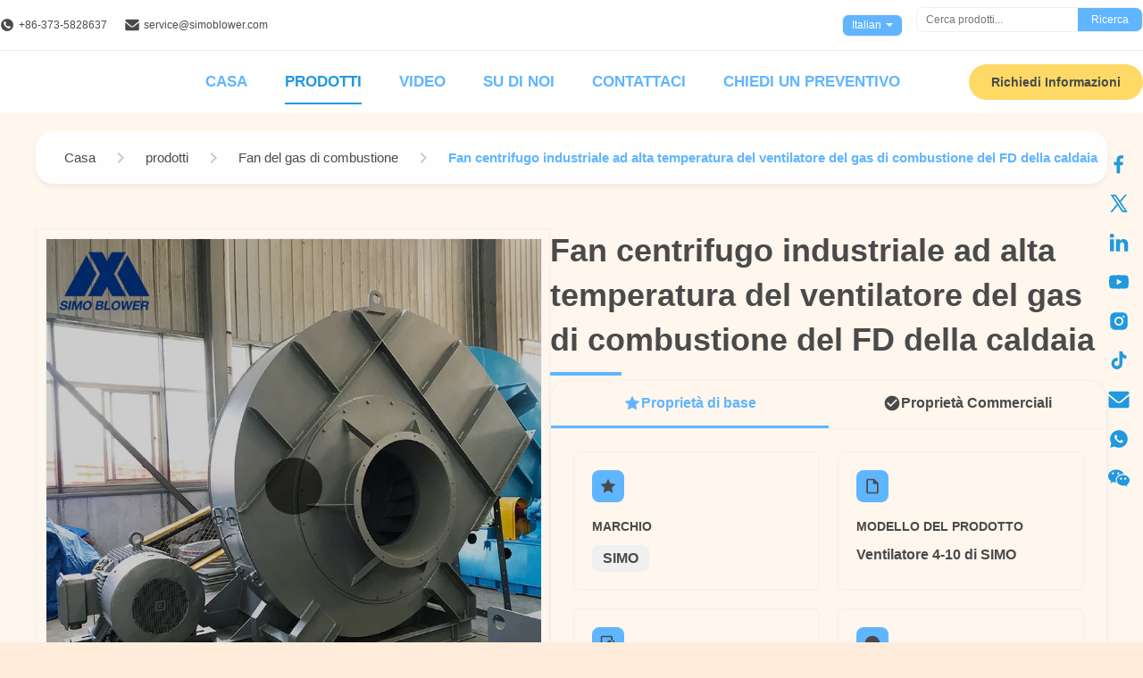

--- FILE ---
content_type: text/html
request_url: https://italian.centrifugalflowfan.com/sale-12951510-high-temperature-industrial-boiler-fd-flue-gas-centrifugal-blower-fan.html
body_size: 46749
content:
<style type="text/css">
/*<![CDATA[*/
img.skeleton{display:block;object-fit:cover;overflow:hidden;background:linear-gradient(135deg,transparent 0,transparent 30%,rgba(255,255,255,.9) 50%,transparent 70%,transparent 100%),linear-gradient(135deg,#d0d0d0 0,#e8e8e8 25%,#f5f5f5 50%,#e8e8e8 75%,#d0d0d0 100%);background-size:200% 100%,200% 100%;background-position:-200% 0,0 0;animation:skeleton-shimmer 2.5s infinite ease-in-out}@keyframes skeleton-shimmer{0%{background-position:-200% 0,0 0}50%{background-position:0 0,0 0}100%{background-position:200% 0,0 0}}img.loaded{background:none;animation:none;display: block;}
/*]]>*/
</style>
<script type="text/javascript">
/*<![CDATA[*/
var newLazy = 1;
/*]]>*/
</script>

<!DOCTYPE html>
<html lang="it">
<head>
	<meta charset="utf-8">
	<meta http-equiv="X-UA-Compatible" content="IE=edge">
	<meta name="viewport" content="width=device-width, initial-scale=1.0">
    <title>Fan centrifugo industriale ad alta temperatura del ventilatore del gas di combustione del FD della caldaia</title>
        <meta name="keywords" content="ventilatore del gas di combustione,diriga il ventilatore centrifugo guidato" />
            <meta name="description" content="qualità Fan del gas di combustione dalla fabbrica, Fan centrifugo industriale ad alta temperatura del ventilatore del gas di combustione del FD della caldaia, 300-5000 USD,1 insieme MOQ,Henan Cina" />
    <style>img[src$="load_icon.gif"]{object-fit:scale-down !important}.leave-message-dialog ul,.leave-message-dialog li{list-style:none}.leave-message-dialog{background-color:rgba(0,0,0,0.5);position:fixed;top:0;right:0;bottom:0;left:0;z-index:11000;font-family:Roboto !important}.leave-message-dialog input{font-family:Roboto !important}.leave-message-dialog .dialog-content-pql{min-width:600px;box-sizing:border-box;position:absolute;left:50%;top:50%;-webkit-transform:translate(-50%,-50%);-moz-transform:translate(-50%,-50%);-o-transform:translate(-50%,-50%);-ms-transform:translate(-50%,-50%);transform:translate(-50%,-50%);background-color:#fff;border-radius:4px;padding:41px 47px 34px}.leave-message-dialog .dialog-content-pql-id{min-width:716px}.leave-message-dialog .close{position:absolute;width:15px;height:15px;top:22px;right:27px;cursor:pointer}.leave-message-dialog .close:before,.leave-message-dialog .close:after{position:absolute;content:"";background-color:#707070;width:15px;height:2px;top:50%;left:0}.leave-message-dialog .close:before{transform:rotate(45deg)}.leave-message-dialog .close:after{transform:rotate(-45deg)}.leave-message-dialog .title{font-size:24px;color:#333;text-align:center;line-height:1.5;font-weight:bold}.leave-message-dialog p{margin:0}.leave-message-dialog .form{width:100%;margin-top:22px}.leave-message-dialog .form input,.leave-message-dialog .form .textarea{background-color:#f5f5f5;font-family:robot !important}.leave-message-dialog .form input,.leave-message-dialog .form textarea{display:block;width:100%;font-size:16px;border-radius:4px;border:0;outline:0;box-sizing:border-box;padding:12px 19px;line-height:20px;margin-bottom:15px;text-indent:0}.leave-message-dialog .form input{height:44px}.leave-message-dialog .form .textarea{position:relative}.leave-message-dialog .form textarea{font-size:14px;height:180px;background-color:transparent;position:relative;z-index:1}textarea::-webkit-input-placeholder{font-family:robot !important}.leave-message-dialog .form::-webkit-input-placeholder{font-size:16px;color:#999}.leave-message-dialog .form:-moz-placeholder{font-size:16px;color:#999}.leave-message-dialog .form::-moz-placeholder{font-size:16px;color:#999}.leave-message-dialog .form:-ms-input-placeholder{font-size:16px;color:#999}.leave-message-dialog .form #submitStart{margin:0 auto}.leave-message-dialog .form #submitStart:hover{filter:brightness(110%)}.dialog-content-pql-id .img{width:100%;height:200px;border-radius:2px;display:inline-block;position:relative}.dialog-content-pql-id .img img{max-width:100%;max-height:100%;position:absolute;left:50%;top:50%;transform:translate(-50%,-50%)}.dialog-content-pql-id .left{width:200px;float:left}.dialog-content-pql-id .titlep{word-wrap:break-word;display:-webkit-box;-webkit-box-orient:vertical;-webkit-line-clamp:2;overflow:hidden;line-height:20px;margin-top:10px}.dialog-content-pql-id .left ul{list-style:none;margin-top:20px}.dialog-content-pql-id .left ul li{list-style:none;margin-top:6px}.dialog-content-pql-id .left ul li span:first-child{overflow:hidden;text-overflow:ellipsis;white-space:nowrap;display:inline-block;width:100%;line-height:22px}.dialog-content-pql-id .left ul li span:last-child{overflow:hidden;text-overflow:ellipsis;white-space:nowrap;display:inline-block;width:100%;line-height:22px}.dialog-content-pql-id .right{width:400px;float:right;margin-left:20px}.dialog-content-pql-id .title{text-align:left;word-wrap:break-word;display:-webkit-box;-webkit-box-orient:vertical;-webkit-line-clamp:2;overflow:hidden}.dialog-content-pql-id input{width:100%;height:40px;margin-top:20px;border:0;outline:0;background:#f5f5f5;text-indent:16px;font-size:16px}.dialog-content-pql .btn{background:#0f75bd;width:200px;height:40px !important;border-radius:4px !important;text-align:center;line-height:40px;font-size:18px;color:#fff;margin-top:30px;cursor:pointer}.dialog-content-pql .btn:hover{filter:brightness(110%)}.dialog-content-pql-id .mr{position:absolute;width:70px;height:40px;bottom:0;left:0;line-height:40px;text-align:center;color:#757575}.dialog-content-pql-id .mr::before{position:absolute;content:"";display:block;border:5px solid #000;border-color:#000 transparent transparent transparent;top:50%;transform:translateY(-50%);right:5px;margin-top:3px}.dialog-content-pql-id .mr ul{position:absolute;width:100%;cursor:pointer;top:34px;background:#f5f5f5;box-shadow:0 3px 5px 0 rgba(0,0,0,.1);border:1px solid #ededed;display:none}.dialog-content-pql-id .mr:hover ul{display:block}.dialog-content-pql-ok .duihaook{width:80px;height:80px;margin:0 auto;margin-top:20px;margin-bottom:20px;position:relative}.dialog-content-pql-ok .duihaook::after{content:"";display:inline-block;background:#34da00;width:35px;height:12px;transform:rotate(45deg);position:absolute;left:16px;top:35px;border-radius:2px}.dialog-content-pql-ok .duihaook::before{content:"";display:inline-block;background:#a4ff94;width:50px;height:15px;transform:rotate(-45deg);position:absolute;left:32px;border-radius:2px;top:26px}.dialog-content-pql .error-pql{margin-top:-12px;margin-bottom:10px;color:red;display:none}.dialog-content-pql .icon-pql{width:20px;height:20px;display:inline-block;vertical-align:middle;background:red;border-radius:50%}.dialog-content-pql .icon-pql img{width:100%;height:100%}.dialog-content-pql-id .mr #Mr{font-size:14px}.leave-message-dialog .dialog-content-pql-id-hand .form textarea{height:190px}#dialog-content-pql-ok{min-width:460px}.dialog-content-pql-id .titlep,.dialog-content-pql-id .left ul li{font-size:16px}:root{--color-primary:#60b5ff;--color-secondary:#ffecdb;--color-accent:#ffd966;--color-text:#4a4a4a;--color-text-light:#fff;--color-neutral-light:#f0f0f0;--color-surface:#fff;--color-background:#ffecdb;--font-family-heading:Verdana,sans-serif;--font-family-subheading:Helvetica,sans-serif;--font-family-special:'Times New Roman',serif;--font-family-body:Arial,sans-serif;--border-radius-pill:50px;--border-radius-card:20px;--border-radius-input:8px;--shadow-card:0 8px 24px rgba(96,181,255,0.15);--transition-fast:all .3s ease}body{font-family:var(--font-family-body);color:var(--color-text);background-color:var(--color-background);font-size:16px;line-height:1.8;margin:0;padding:0}h1,h2,h5,h6{margin:0;padding:0;font-size:inherit;font-weight:inherit}ul,li{list-style:none;margin:0;padding:0}a{text-decoration:none;color:inherit}a:hover{text-decoration:none}.b2b-header-component{position:relative;z-index:1001;width:100%;background-color:var(--color-surface);border-bottom:0;font-family:var(--font-family-body);color:var(--color-text)}#page_header.is-sticky{position:fixed;top:0;left:0;width:100%;box-shadow:0 2px 10px rgba(0,0,0,0.1)}#page_header.is-sticky #header_top{display:none}.b2b-header-container{max-width:1400px;margin:0 auto}.b2b-header-top{display:flex;justify-content:space-between;align-items:center;padding:8px 0;font-size:12px;color:var(--color-text);background-color:var(--color-surface);border-bottom:1px solid rgba(96,181,255,0.2)}.b2b-header-top-left{display:flex;align-items:center}.b2b-header-top-left .contact-item{margin-right:20px;display:flex;align-items:center}.b2b-header-top-left .contact-item a{color:var(--color-text);transition:var(--transition-fast)}.b2b-header-top-left .contact-item a:hover{color:var(--color-primary)}.b2b-header-top-left .contact-icon{margin-right:5px;width:16px;height:16px}.b2b-header-top-right{display:flex;align-items:center}.b2b-header-lang-switcher{position:relative;margin-right:15px;cursor:pointer}.b2b-header-lang-switcher .lang-current{padding:5px 10px;border:1px solid var(--color-neutral-light);display:flex;align-items:center;height:25px;border-radius:7.5px;box-sizing:border-box;background-color:#60b5ff;color:var(--color-text-light);transition:var(--transition-fast)}.b2b-header-lang-switcher:hover .lang-current{background-color:#2099de}.b2b-header-lang-switcher .lang-current:after{content:'';display:inline-block;width:0;height:0;border-left:4px solid transparent;border-right:4px solid transparent;border-top:4px solid var(--color-text-light);margin-left:5px}.b2b-header-lang-switcher .lang-dropdown{display:none;position:absolute;top:100%;right:0;background-color:var(--color-surface);border:1px solid var(--color-neutral-light);box-shadow:var(--shadow-card);list-style:none;padding:5px 0;margin:0;z-index:1000;min-width:100px;max-height:300px;overflow-y:auto}.b2b-header-lang-switcher:hover .lang-dropdown{display:block}.b2b-header-lang-switcher .lang-dropdown li a{display:block;padding:8px 15px;color:var(--color-text);white-space:nowrap}.b2b-header-lang-switcher .lang-dropdown li a:hover{background-color:var(--color-neutral-light)}.b2b-header-search-form{display:flex;border:1px solid var(--color-neutral-light);border-radius:var(--border-radius-input);overflow:hidden}.b2b-header-search-form input[type="text"]{border:0;padding:6px 10px;outline:0;font-size:12px;width:180px;font-family:var(--font-family-body)}.b2b-header-search-form button{border:0;background-color:var(--color-primary);color:var(--color-text-light);padding:0 15px;cursor:pointer;font-size:12px;transition:var(--transition-fast)}.b2b-header-search-form button:hover{background-color:#2099de}.b2b-header-main{display:flex;align-items:center;padding:5px 0;background-color:var(--color-surface)}.b2b-header-logo a{display:block}.b2b-header-logo img{max-height:36px;max-width:150px;display:block}.b2b-header-nav{display:flex;align-items:center;flex:1}.b2b-header-nav-list{list-style:none;margin:0 auto;padding:0;display:flex}.b2b-header-nav-item{position:relative;margin-left:42px}.b2b-header-nav-item>a{display:block;padding:15px 0;color:var(--color-primary);font-size:17px;font-weight:bold;text-transform:uppercase;position:relative;transition:color .3s;white-space:nowrap}.b2b-header-nav-item>a:hover,.b2b-header-nav-item.active>a{color:#2099de}.b2b-header-nav-item>a:after{content:'';position:absolute;bottom:5px;left:0;width:0;height:2px;background-color:#2099de;transition:width .3s}.b2b-header-nav-item:hover>a:after,.b2b-header-nav-item.active>a:after{width:100%}.b2b-header-dropdown-menu{display:none;position:absolute;top:100%;left:-20px;background-color:var(--color-surface);border:1px solid var(--color-neutral-light);box-shadow:var(--shadow-card);list-style:none;padding:10px 0;margin:0;z-index:1000;min-width:220px}.b2b-header-nav-item.has-dropdown:hover .b2b-header-dropdown-menu{display:block}.b2b-header-dropdown-menu>li{position:relative}.b2b-header-dropdown-menu>li>a{display:block;padding:10px 20px;color:var(--color-text);font-size:14px;white-space:nowrap}.b2b-header-dropdown-menu>li>a:hover{background-color:var(--color-neutral-light);color:var(--color-primary)}.b2b-header-submenu{display:none;position:absolute;top:0;left:100%;background-color:var(--color-surface);border:1px solid var(--color-neutral-light);box-shadow:var(--shadow-card);list-style:none;padding:10px 0;margin:0;min-width:200px}.b2b-header-dropdown-menu li:hover>.b2b-header-submenu{display:block}.b2b-header-submenu li a{display:block;padding:10px 20px;color:var(--color-text);font-size:14px;white-space:nowrap}.b2b-header-submenu li a:hover{background-color:var(--color-neutral-light);color:var(--color-primary)}.b2b-header-inquiry-btn{margin-left:40px;padding:12px 25px;background-color:var(--color-accent);color:var(--color-text);font-size:14px;font-weight:bold;border-radius:var(--border-radius-pill);transition:var(--transition-fast);border:0;cursor:pointer}.b2b-header-inquiry-btn:hover{background-color:#2099de;color:var(--color-text-light);transform:scale(1.05)}.floating-social-bar-container{position:fixed;top:50%;right:0;transform:translateY(-50%);z-index:1000}.floating-social-bar-list{list-style:none;margin:0;padding:5px}.floating-social-bar-list li{margin:0;padding:0}.floating-social-bar-item a{display:flex;align-items:center;justify-content:flex-end;width:44px;height:44px;transition:background-color .3s ease;overflow:visible;padding-right:10px;box-sizing:border-box;border-radius:5px 0 0 5px;position:relative}.floating-social-bar-item a:hover{background-color:var(--color-neutral-light)}.floating-social-bar-label{position:absolute;right:100%;top:0;height:100%;display:flex;align-items:center;padding:0 10px;background-color:var(--color-neutral-light);border-radius:5px 0 0 5px;font-size:14px;white-space:nowrap;font-weight:bold;opacity:0;visibility:hidden;transition:opacity .3s ease,visibility .3s ease;pointer-events:none;color:var(--color-primary)}.floating-social-bar-item a:hover .floating-social-bar-label{opacity:1;visibility:visible}:root{--font-family-heading:'Verdana',sans-serif;--font-family-subheading:'Helvetica',sans-serif;--font-family-special:'Times New Roman',serif;--font-family-body:'Arial',sans-serif;--border-radius-pill:50px;--border-radius-lg:20px;--border-radius-sm:8px;--shadow-lg:0 8px 24px rgba(96,181,255,0.15);--shadow-sm:0 4px 6px rgba(0,0,0,0.05);--transition-fast:all .3s ease}#main-content{background-color:#fff6ed}#main-content .page-container{max-width:1200px;margin:0 auto;padding:60px 20px}#main-content .section-title{font-family:var(--font-family-heading);font-weight:bold;font-size:36px;color:var(--color-text);text-align:center;margin-bottom:30px}#main-content .section-subtitle{font-family:var(--font-family-body);font-size:16px;color:var(--color-text);text-align:center;max-width:800px;margin:0 auto 40px auto;line-height:1.7}#main-content .product-hero-section{display:flex;gap:40px;align-items:flex-start}#main-content .product-hero-left{flex:0 0 48%;max-width:48%}#main-content .product-hero-right{flex:1;display:flex;flex-direction:column;gap:25px}#main-content .related-products-grid{display:flex;gap:30px;transition:transform .5s ease-in-out}.related-products-grid .prod-card-item{flex:0 0 calc(25% - 22.5px);width:calc(25% - 22.5px)}.related-products-slider-container{position:relative;overflow:hidden}.related-products-slider-arrow{position:absolute;top:40%;transform:translateY(-50%);width:40px;height:40px;background-color:rgba(0,0,0,0.5);color:white;border-radius:50%;display:flex;align-items:center;justify-content:center;cursor:pointer;z-index:10;border:0;font-size:20px;transition:var(--transition-fast)}.related-products-slider-arrow:hover{background-color:var(--color-primary)}.related-products-slider-arrow.disabled{opacity:.3;cursor:not-allowed}.related-products-slider-prev{left:15px}.related-products-slider-next{right:15px}.breadcrumb-gradient-container{font-family:var(--font-family-body);padding:20px 0}.breadcrumb-gradient-wrapper{display:flex;align-items:center;background:rgba(255,255,255,0.9);backdrop-filter:blur(10px);border-radius:var(--border-radius-lg);padding:8px 20px;box-shadow:var(--shadow-sm);overflow-x:auto;-webkit-overflow-scrolling:touch;scrollbar-width:none;max-width:1200px;margin:0 auto;box-sizing:border-box}.breadcrumb-gradient-wrapper::-webkit-scrollbar{display:none}.breadcrumb-gradient-crumb{display:flex;align-items:center;text-decoration:none;color:var(--color-text);font-size:15px;font-weight:500;transition:var(--transition-fast);white-space:nowrap;position:relative;padding:8px 12px;border-radius:var(--border-radius-sm)}a.breadcrumb-gradient-crumb:hover{background:var(--color-background-alt);transform:translateY(-2px);color:var(--color-primary)}a.breadcrumb-gradient-crumb:active{transform:translateY(0)}.breadcrumb-gradient-separator{display:flex;margin:0 4px;color:#ccc}.breadcrumb-gradient-separator svg{width:24px;height:24px;fill:currentColor}.breadcrumb-gradient-current{display:flex;align-items:center;color:var(--color-primary);font-weight:600;padding:8px 12px;border-radius:var(--border-radius-sm)}a.breadcrumb-gradient-crumb::after{content:'';position:absolute;bottom:4px;left:50%;width:0;height:2px;background:var(--color-primary);transition:width .3s ease,left .3s ease;border-radius:2px}a.breadcrumb-gradient-crumb:hover::after{width:80%;left:10%}.product-image-switcher-container{width:100%;margin:0 auto;font-family:var(--font-family-body);border:1px solid var(--color-neutral-light);padding:10px;box-sizing:border-box;position:relative}.product-image-switcher-main-view{position:relative;width:100%;padding-top:100%;border:1px solid var(--color-neutral-light);margin-bottom:10px;background-color:var(--color-white);cursor:crosshair}.product-image-switcher-main-image{position:absolute;top:0;left:0;width:100%;height:100%;object-fit:contain}.product-image-switcher-video-link{position:absolute;top:0;left:0;width:100%;height:100%;display:flex;justify-content:center;align-items:center;background-color:rgba(0,0,0,0.2);cursor:pointer;text-decoration:none}.product-image-switcher-play-icon-large{width:64px;height:64px;background-color:rgba(0,0,0,0.6);border-radius:50%;position:relative;transition:var(--transition-fast)}.product-image-switcher-video-link:hover .product-image-switcher-play-icon-large{background-color:var(--color-primary)}.product-image-switcher-play-icon-large::after{content:'';position:absolute;top:50%;left:55%;transform:translate(-50%,-50%);width:0;height:0;border-top:12px solid transparent;border-bottom:12px solid transparent;border-left:20px solid var(--color-white)}.product-image-switcher-nav{display:flex;align-items:center;justify-content:space-between;user-select:none}.product-image-switcher-arrow{flex-shrink:0;width:25px;height:80px;background-color:#fff;cursor:pointer;transition:var(--transition-fast);position:relative}.product-image-switcher-arrow::before{content:'';position:absolute;top:50%;left:50%;width:10px;height:10px;border-top:2px solid var(--color-text);border-right:2px solid var(--color-text);transform:translate(-50%,-50%) rotate(45deg);transition:var(--transition-fast)}.product-image-switcher-prev::before{transform:translate(-50%,-50%) rotate(-135deg)}.product-image-switcher-arrow:hover{background-color:var(--color-neutral-light)}.product-image-switcher-arrow:hover::before{border-color:var(--color-primary)}.product-image-switcher-arrow.disabled{cursor:not-allowed;opacity:.5}.product-image-switcher-thumbs-viewport{flex-grow:1;overflow:hidden;margin:0 10px}.product-image-switcher-thumbs-list{display:flex;transition:transform .4s ease-in-out}.product-image-switcher-thumb-item{flex-shrink:0;width:80px;height:80px;margin:0 5px;border:2px solid transparent;cursor:pointer;position:relative;box-sizing:border-box}.product-image-switcher-thumb-item.active{border-color:var(--color-primary)}.product-image-switcher-thumb-img{width:100%;height:100%;object-fit:cover}.product-image-switcher-play-icon-small{position:absolute;top:50%;left:50%;transform:translate(-50%,-50%);width:24px;height:24px;background-color:rgba(0,0,0,0.5);border-radius:50%;pointer-events:none}.product-image-switcher-play-icon-small::after{content:'';position:absolute;top:50%;left:55%;transform:translate(-50%,-50%);width:0;height:0;border-top:5px solid transparent;border-bottom:5px solid transparent;border-left:8px solid var(--color-white)}.product-image-switcher-lens{position:absolute;border:1px solid var(--color-primary);width:100px;height:100px;background-color:rgba(255,255,255,0.4);z-index:10;display:none;pointer-events:none}.product-image-switcher-zoom-view{position:absolute;top:0;left:102%;width:100%;height:0;padding-top:100%;border:1px solid var(--color-neutral-light);z-index:100;display:none;background-repeat:no-repeat;background-color:var(--color-white)}.product-image-switcher-main-view .main-image-arrow{position:absolute;top:50%;transform:translateY(-50%);width:40px;height:40px;background-color:rgba(0,0,0,0.3);border-radius:50%;display:none;align-items:center;justify-content:center;cursor:pointer;z-index:5;transition:var(--transition-fast);user-select:none}.product-image-switcher-main-view .main-image-arrow::before{content:'';width:12px;height:12px;border-top:3px solid var(--color-white);border-right:3px solid var(--color-white)}.product-image-switcher-main-view .main-image-prev-arrow::before{transform:translateX(2px) rotate(-135deg)}.product-image-switcher-main-view .main-image-next-arrow::before{transform:translateX(-2px) rotate(45deg)}.product-image-switcher-main-view:hover .main-image-arrow{display:flex}.product-image-switcher-main-view .main-image-arrow:hover{background-color:rgba(0,0,0,0.6)}.product-image-switcher-main-view .main-image-arrow.disabled{display:none}.product-image-switcher-main-view .main-image-prev-arrow{left:10px}.product-image-switcher-main-view .main-image-next-arrow{right:10px}.product-image-switcher-main-image.shrinking{transform-origin:0 100%;animation:product-image-switcher-shrink .6s ease-in-out forwards}@keyframes product-image-switcher-shrink{to{transform:scale(0);opacity:0}}.product-title-component{position:relative;padding-bottom:20px;overflow:hidden}.product-title-component .product-title-heading{font-family:var(--font-family-heading);font-size:36px;font-weight:700;color:var(--color-text);margin:0;line-height:1.4;opacity:0;transform:translateX(-50px);transition:opacity .8s ease-out,transform .8s ease-out}.product-title-component.is-visible .product-title-heading{opacity:1;transform:translateX(0)}.product-title-component .product-title-background{position:absolute;top:10px;left:0;width:100%;z-index:-1;font-family:var(--font-family-heading);font-size:36px;font-weight:700;color:var(--color-text);line-height:1.4;margin:0;opacity:0;transform:translateX(-50px);transition:opacity .8s ease-out,transform .8s ease-out}.product-title-component.is-visible .product-title-background{opacity:.05;transform:translateX(0)}.product-title-component .product-title-underline{position:absolute;bottom:5px;left:0;width:0;height:4px;background-color:var(--color-primary);transition:width 1s ease-in-out;transition-delay:.5s}.product-title-component.is-visible .product-title-underline{width:80px}.product-standard-attribute-container *{margin:0;padding:0;box-sizing:border-box}.product-standard-attribute-container{font-family:var(--font-family-body);color:var(--color-text)}.product-standard-attribute-panel{background:var(--color-white);border-radius:var(--border-radius-lg);overflow:hidden;box-shadow:var(--shadow-sm);border:1px solid var(--color-neutral-light)}.product-standard-attribute-panel-header{display:none}.product-standard-attribute-tab-container{background:var(--color-background-alt);border-bottom:1px solid var(--color-neutral-light)}.product-standard-attribute-tab-nav{display:flex;max-width:100%;overflow-x:auto;scrollbar-width:none;-ms-overflow-style:none}.product-standard-attribute-tab-nav::-webkit-scrollbar{display:none}.product-standard-attribute-tab-button{flex:1;min-width:150px;padding:15px 20px;background:transparent;border:0;font-size:16px;font-weight:600;color:var(--color-text);cursor:pointer;transition:var(--transition-fast);position:relative;border-bottom:3px solid transparent}.product-standard-attribute-tab-button span{position:relative;z-index:1;display:flex;align-items:center;justify-content:center;gap:8px}.product-standard-attribute-tab-button:hover{color:var(--color-primary)}.product-standard-attribute-tab-button.product-standard-attribute-active{color:var(--color-primary);border-bottom-color:var(--color-primary);background:var(--color-white)}.product-standard-attribute-tab-content{padding:25px}.product-standard-attribute-tab-pane{display:none;animation:product-standard-attribute-fadeIn .5s ease-in-out}.product-standard-attribute-tab-pane.product-standard-attribute-active{display:block}@keyframes product-standard-attribute-fadeIn{from{opacity:0;transform:translateY(10px)}to{opacity:1;transform:translateY(0)}}.product-standard-attribute-attributes-grid{display:grid;grid-template-columns:repeat(auto-fit,minmax(200px,1fr));gap:20px}.product-standard-attribute-attribute-card{background:var(--color-white);padding:20px;border-radius:var(--border-radius-sm);border:1px solid var(--color-neutral-light);transition:var(--transition-fast);position:relative;overflow:hidden}.product-standard-attribute-attribute-card:hover{transform:translateY(-5px);box-shadow:var(--shadow-sm);border-color:var(--color-primary)}.product-standard-attribute-attr-icon{width:36px;height:36px;background:var(--color-primary);border-radius:var(--border-radius-sm);display:flex;align-items:center;justify-content:center;margin-bottom:15px;color:var(--color-white)}.product-standard-attribute-attr-title{font-size:14px;color:var(--color-text);margin-bottom:8px;font-weight:600;text-transform:uppercase}.product-standard-attribute-attr-content{font-size:16px;color:var(--color-text);font-weight:700;line-height:1.4}.product-standard-attribute-price-highlight,.product-standard-attribute-quantity-highlight,.product-standard-attribute-brand-highlight{padding:4px 12px;border-radius:var(--border-radius-sm);display:inline-block}.product-standard-attribute-price-highlight{color:var(--color-primary-dark);background:rgba(96,181,255,0.1)}.product-standard-attribute-quantity-highlight{color:var(--color-primary-dark);background:rgba(96,181,255,0.1)}.product-standard-attribute-brand-highlight{color:var(--color-primary-dark);background:rgba(96,181,255,0.1)}.product-standard-attribute-icon{width:20px;height:20px;fill:currentColor}.inquiry-button-btn{outline:0;display:inline-flex;align-items:center;justify-content:space-between;background:var(--color-primary);min-width:200px;border:0;border-radius:var(--border-radius-pill);box-shadow:var(--shadow-sm);box-sizing:border-box;padding:16px 20px;color:var(--color-white);font-size:14px;font-weight:600;letter-spacing:1.2px;text-transform:uppercase;overflow:hidden;cursor:pointer;transition:var(--transition-fast)}.inquiry-button-btn:hover{background:var(--color-primary-dark);transform:scale(1.05)}.inquiry-button-btn .inquiry-button-animation{border-radius:100%;animation:inquiry-button-ripple .8s linear infinite}@keyframes inquiry-button-ripple{0%{box-shadow:0 0 0 0 rgba(255,255,255,0.1),0 0 0 10px rgba(255,255,255,0.1),0 0 0 20px rgba(255,255,255,0.1),0 0 0 30px rgba(255,255,255,0.1)}100%{box-shadow:0 0 0 10px rgba(255,255,255,0.1),0 0 0 20px rgba(255,255,255,0.1),0 0 0 30px rgba(255,255,255,0.1),0 0 0 40px rgba(255,255,255,0)}}.product-tag-cloud-container{width:100%;position:relative;box-sizing:border-box;display:flex;align-items:center;background:var(--color-white);padding:10px;border-radius:var(--border-radius-sm);margin-top:20px;box-shadow:var(--shadow-sm)}.product-tag-cloud-title{padding:5px 15px 5px 10px;font-size:16px;font-weight:bold;color:var(--color-text);flex-shrink:0;position:relative;z-index:1}.product-tag-cloud-wrapper{display:flex;animation-name:product-tag-cloud-scroll;animation-timing-function:linear;animation-iteration-count:infinite}.product-tag-cloud-container:hover .product-tag-cloud-wrapper{animation-play-state:paused}.product-tag-cloud-tag{display:block;flex-shrink:0;padding:8px 15px;margin:5px 10px;border-radius:var(--border-radius-pill);color:var(--color-text);background-color:var(--color-background-alt);font-size:14px;text-decoration:none;transition:var(--transition-fast);text-align:center;overflow:hidden;text-overflow:ellipsis;white-space:nowrap}.product-tag-cloud-tag:hover{color:var(--color-white);background-color:var(--color-primary);transform:translateY(-2px)}.product-tag-cloud-tag h2{font-size:14px;font-weight:normal}@keyframes product-tag-cloud-scroll{0%{transform:translateX(0)}100%{transform:translateX(-50%)}}.product-description-container{max-width:1200px;margin:40px auto;padding:40px;background-color:var(--color-white);font-family:var(--font-family-body);box-shadow:var(--shadow-sm);border-radius:var(--border-radius-lg);box-sizing:border-box;opacity:0;transform:translateY(30px);transition:opacity 1s ease-out,transform 1s ease-out}.product-description-container.is-visible{opacity:1;transform:translateY(0)}.product-description-title-wrapper{text-align:center;margin-bottom:40px;padding-bottom:20px;position:relative}.product-description-title-wrapper::after{content:'';position:absolute;bottom:0;left:50%;transform:translateX(-50%);width:100px;height:3px;background:var(--color-primary);border-radius:2px}.product-description-title{font-size:32px;font-weight:700;color:var(--color-text);margin:0 0 10px 0;line-height:1.2}.product-description-subtitle{font-size:18px;font-weight:400;color:var(--color-text);margin:0;text-transform:uppercase;letter-spacing:1px}.product-description-content .remark{color:var(--color-text);line-height:1.8;font-size:16px;overflow-wrap:break-word}@keyframes fadeInUp{from{opacity:0;transform:translateY(15px)}to{opacity:1;transform:translateY(0)}}.product-custom-attributes-container{font-family:var(--font-family-body);border-radius:var(--border-radius-lg);padding:24px;margin:40px auto;max-width:1200px;color:var(--color-text);background-color:var(--color-white);box-shadow:var(--shadow-sm)}.product-custom-attributes-title{font-size:32px;font-weight:600;margin:0 0 16px 0;padding-bottom:16px;text-align:center;opacity:0;animation:fadeInUp .6s ease-out .2s forwards;border-bottom:1px solid var(--color-neutral-light)}.product-custom-attributes-highlight{background-color:var(--color-background-alt);padding:16px;margin-bottom:20px;font-size:14px;line-height:1.6;border-radius:var(--border-radius-sm);text-align:center;opacity:0;animation:fadeInUp .6s ease-out .4s forwards}.product-custom-attributes-highlight-label{font-weight:600;color:var(--color-text)}.product-custom-attributes-highlight-value{color:var(--color-text)}.product-custom-attributes-list{display:flex;flex-wrap:wrap;margin:0 -12px;opacity:0;animation:fadeInUp .6s ease-out .6s forwards}.product-custom-attributes-item{box-sizing:border-box;width:50%;padding:10px 12px;font-size:14px;line-height:1.5;display:flex}.product-custom-attributes-label{color:var(--color-text);width:160px;flex-shrink:0;padding-right:10px}.product-custom-attributes-value{font-weight:600;color:var(--color-text);word-break:break-word}.prod-card-item{display:flex;flex-direction:column;justify-content:space-between;background:var(--color-white);box-shadow:var(--shadow-sm);position:relative;padding-bottom:60px;box-sizing:border-box;border-radius:var(--border-radius-sm);transition:var(--transition-fast)}.prod-card-item:hover{transform:translateY(-5px);box-shadow:var(--shadow-lg)}.prod-card-item *,.prod-card-item *:before,.prod-card-item *:after{box-sizing:border-box}.prod-card-image-wrapper{height:250px;flex-shrink:0;margin:12px;position:relative;overflow:hidden;text-align:center;border-radius:var(--border-radius-sm)}.prod-card-image-wrapper a{position:relative;width:100%;height:100%;display:inline-block}.prod-card-img{width:100%;height:100%;object-fit:contain;vertical-align:middle;transition:transform .3s ease-in-out}.prod-card-item:hover .prod-card-img{transform:scale(1.1)}.prod-card-video-tag{position:absolute;right:10px;bottom:10px;padding:3px 9px;color:var(--color-white);font-size:12px;font-weight:400;background:rgba(0,0,0,0.5);z-index:3;border-radius:var(--border-radius-pill)}.prod-card-title{font-size:16px;font-weight:400;margin:0;padding:0}.prod-card-title a{color:var(--color-text);line-height:24px;display:-webkit-box;overflow:hidden;-webkit-box-orient:vertical;-webkit-line-clamp:2;text-align:center;margin:0 12px}.prod-card-title a:hover{color:var(--color-primary)}.prod-card-button{width:calc(100% - 76px);height:40px;display:flex;justify-content:center;align-items:center;color:var(--color-white);border-radius:var(--border-radius-pill);background:var(--color-primary);position:absolute;left:38px;bottom:10px;cursor:pointer;text-transform:capitalize;font-size:16px;transition:var(--transition-fast);border:0}.prod-card-button:hover{background:var(--color-primary-dark)}.inquiry-form-container{background:var(--color-background-alt);padding:70px 0;font-family:var(--font-family-body)}.inquiry-form-container .inquiry-form-middle{max-width:1200px;margin:0 auto;border-radius:var(--border-radius-lg);padding:44px 100px 50px;background:var(--color-white);box-shadow:var(--shadow-sm)}.inquiry-form-container .inquiry-form-middle .inquiry-form-title{font-family:var(--font-family-heading);font-size:36px;font-weight:700;line-height:48px;text-align:center;margin-bottom:8px;color:var(--color-text)}.inquiry-form-container .inquiry-form-middle .inquiry-form-desc{color:var(--color-text);font-family:var(--font-family-body);font-size:16px;font-weight:400;line-height:24px;text-align:center;margin-bottom:36px}.inquiry-form-container .inquiry-form-middle .inquiry-form-body{text-align:center}.inquiry-form-container .inquiry-form-middle .inquiry-form-item{display:flex;justify-content:space-between;gap:20px}.inquiry-form-container .inquiry-form-middle input,.inquiry-form-container .inquiry-form-middle textarea{background:var(--color-white);color:var(--color-text);font-family:var(--font-family-body);font-size:16px;font-weight:400;line-height:24px;text-align:left;outline:0;border:1px solid var(--color-neutral-light);padding:12px;border-radius:var(--border-radius-sm);transition:var(--transition-fast);box-sizing:border-box}.inquiry-form-container .inquiry-form-middle input:focus,.inquiry-form-container .inquiry-form-middle textarea:focus{border-color:var(--color-primary);box-shadow:0 0 0 3px rgba(96,181,255,0.2)}.inquiry-form-container .inquiry-form-middle input{width:100%;height:48px}.inquiry-form-container .inquiry-form-middle textarea{width:100%;height:120px;resize:none;margin-top:16px}.inquiry-form-container .inquiry-form-middle .inquiry-form-button{margin:60px 0 0;border-radius:var(--border-radius-pill);width:280px;height:56px;background:var(--color-primary);color:var(--color-white);font-family:var(--font-family-body);font-size:20px;font-weight:400;line-height:56px;text-align:center;cursor:pointer;border:0;transition:var(--transition-fast)}.inquiry-form-container .inquiry-form-middle .inquiry-form-button:hover{background:var(--color-primary-dark);transform:scale(1.05)}#main-content .section-body{line-height:1.7;color:var(--color-text);overflow-wrap:break-word;word-wrap:break-word;display:flow-root}#main-content .section-body img{max-width:100% !important;height:auto !important}#main-content .section-body table{max-width:100%;overflow-x:auto;border-collapse:collapse;border-spacing:0}#main-content .section-body table th,#main-content .section-body table td{padding:8px 12px;border:1px solid var(--color-neutral-light)}#main-content .section-body p{margin-bottom:1em !important}.product-reviews-container{font-family:-apple-system,BlinkMacSystemFont,'Segoe UI',Roboto,'Helvetica Neue',Arial,'Noto Sans',sans-serif,'Apple Color Emoji','Segoe UI Emoji','Segoe UI Symbol','Noto Color Emoji';color:#333;background-color:#fff;padding:24px;border:1px solid #e0e0e0;border-radius:8px}.product-reviews-summary{display:flex;justify-content:space-between;align-items:flex-start;padding-bottom:24px;border-bottom:1px solid #f0f0f0}.product-reviews-summary-left{display:flex;align-items:flex-start;gap:30px}.product-reviews-average-rating{text-align:center;min-width:150px}.product-reviews-average-score{font-size:48px;font-weight:bold;color:#1a1a1a;line-height:1.2}.product-reviews-stars-display{display:inline-block;font-size:20px;position:relative;color:#ccc}.product-reviews-stars-display-inner{position:absolute;top:0;left:0;white-space:nowrap;overflow:hidden;color:#f5a623}.product-reviews-total-reviews{font-size:14px;color:#666;margin-top:8px}.product-reviews-distribution{flex-grow:1}.product-reviews-distribution-row{display:flex;align-items:center;margin-bottom:8px;font-size:14px}.product-reviews-distribution-label{color:#666;width:60px;flex-shrink:0}.product-reviews-progress-bar{width:200px;height:8px;background-color:#e0e0e0;border-radius:4px;overflow:hidden;margin:0 12px}.product-reviews-progress-bar-inner{height:100%;background-color:#f5a623;border-radius:4px}.product-reviews-distribution-percent{color:#666;width:40px;text-align:right}.product-reviews-summary-right{flex-shrink:0}.product-reviews-list-title{font-size:18px;font-weight:bold;color:#1a1a1a;margin-top:24px;margin-bottom:16px}.product-reviews-list{margin:0;padding:0;list-style:none}.product-reviews-item{padding:20px 0;border-bottom:1px solid #f0f0f0}.product-reviews-item:last-child{border-bottom:0}.product-reviews-item-header{display:flex;align-items:center;margin-bottom:12px}.product-reviews-avatar{width:40px;height:40px;border-radius:50%;background-color:var(--color-primary);color:#fff;display:flex;align-items:center;justify-content:center;font-size:18px;font-weight:bold;margin-right:12px;flex-shrink:0}.product-reviews-author-info{flex-grow:1;display:flex;align-items:baseline;gap:8px}.product-reviews-author-name{font-weight:bold;font-size:14px;color:#333}.product-reviews-author-meta{font-size:12px;color:#999}.product-reviews-author-meta span{margin-right:8px}.product-reviews-item-rating .product-reviews-stars-display{font-size:16px}.product-reviews-item-body{font-size:14px;line-height:1.6;color:#333}.product-reviews-item-content{margin-bottom:12px}.product-reviews-item-pics{display:flex;gap:8px;margin-bottom:12px}.product-reviews-item-pic{width:80px;height:80px;object-fit:cover;border:1px solid #eee;border-radius:4px;cursor:pointer}.product-reviews-item-footer{display:flex;align-items:center;font-size:12px;color:#666}.product-reviews-helpful-btn{display:flex;align-items:center;cursor:pointer;color:#666;background:0;border:1px solid #ccc;padding:4px 8px;border-radius:12px;margin-left:16px}.product-reviews-helpful-btn:hover{background-color:#f5f5f5;border-color:#999}.product-reviews-helpful-btn svg{width:14px;height:14px;margin-right:6px;fill:currentColor}.b2b-footer-wrapper{position:relative;background-color:#60b5ff;background-size:cover;background-position:center;color:var(--color-neutral-light);font-family:var(--font-family-body);font-size:18px;line-height:1.6}.b2b-footer-overlay{background-color:rgba(0,0,0,0.4);padding-top:50px}.b2b-footer-container{max-width:1400px;margin:0 auto;padding:0 20px;display:flex;justify-content:space-between;flex-wrap:wrap}.b2b-footer-column{width:23%;padding:0 15px;box-sizing:border-box;margin-bottom:30px}.b2b-footer-column .b2b-footer-title{font-family:var(--font-family-subheading);font-size:23px;color:var(--color-text-light);margin-top:0;margin-bottom:25px;padding-bottom:10px;border-bottom:1px solid #fff;font-weight:600}.b2b-footer-column p,.b2b-footer-column li{margin-bottom:12px}.b2b-footer-column a{color:var(--color-neutral-light);transition:color .3s ease}.b2b-footer-column a:hover{color:var(--color-accent)}.b2b-footer-logo-img{max-width:220px;height:auto;margin-bottom:15px}.b2b-footer-slogan{font-style:italic}.b2b-footer-social-links{margin-top:20px}.b2b-footer-social-links a{display:inline-block;margin-right:15px;font-size:21px}.b2b-footer-link-list,.b2b-footer-contact-list{list-style:none;padding:0;margin:0}.b2b-footer-contact-list strong{color:var(--color-text-light);margin-right:5px}.b2b-footer-inquiry-btn{display:inline-block;background-color:var(--color-accent);color:var(--color-text);padding:10px 25px;border-radius:var(--border-radius-pill);font-weight:bold;margin-top:15px;transition:var(--transition-fast);border:0;cursor:pointer}.b2b-footer-inquiry-btn:hover{background-color:#2099de;color:var(--color-text-light);transform:scale(1.05)}.b2b-footer-copyright-bar{text-align:center;padding:20px 0;margin-top:20px;border-top:1px solid #fff;font-size:17px;color:var(--color-neutral-light)}.b2b-footer-copyright-bar p{margin:0}.b2b-footer-copyright-bar a{color:var(--color-neutral-light)}.b2b-footer-copyright-bar a:hover{color:var(--color-text-light)}
</style>   
				

<!-- Google Tag Manager -->
<script>(function(w,d,s,l,i){w[l]=w[l]||[];w[l].push({'gtm.start':
new Date().getTime(),event:'gtm.js'});var f=d.getElementsByTagName(s)[0],
j=d.createElement(s),dl=l!='dataLayer'?'&l='+l:'';j.async=true;j.src=
'https://www.googletagmanager.com/gtm.js?id='+i+dl;f.parentNode.insertBefore(j,f);
})(window,document,'script','dataLayer','GTM-K67MHMTX');</script>
<!-- End Google Tag Manager --><meta property="og:title" content="Fan centrifugo industriale ad alta temperatura del ventilatore del gas di combustione del FD della caldaia" />
<meta property="og:description" content="qualità Fan del gas di combustione dalla fabbrica, Fan centrifugo industriale ad alta temperatura del ventilatore del gas di combustione del FD della caldaia, 300-5000 USD,1 insieme MOQ,Henan Cina" />
<meta property="og:type" content="product" />
<meta property="og:availability" content="instock" />
<meta property="og:site_name" content="Xinxiang SIMO Blower Co., Ltd." />
<meta property="og:url" content="https://italian.centrifugalflowfan.com/sale-12951510-high-temperature-industrial-boiler-fd-flue-gas-centrifugal-blower-fan.html" />
<meta property="og:image" content="https://italian.centrifugalflowfan.com/photo/ps29975153-high_temperature_industrial_boiler_fd_flue_gas_centrifugal_blower_fan.jpg" />
<link rel="canonical" href="https://italian.centrifugalflowfan.com/sale-12951510-high-temperature-industrial-boiler-fd-flue-gas-centrifugal-blower-fan.html" />
<link rel="alternate" href="https://m.italian.centrifugalflowfan.com/sale-12951510-high-temperature-industrial-boiler-fd-flue-gas-centrifugal-blower-fan.html" media="only screen and (max-width: 640px)" />
<style type="text/css">
/*<![CDATA[*/
img.skeleton{display:block;object-fit:cover;overflow:hidden;background:linear-gradient(135deg,transparent 0,transparent 30%,rgba(255,255,255,.9) 50%,transparent 70%,transparent 100%),linear-gradient(135deg,#d0d0d0 0,#e8e8e8 25%,#f5f5f5 50%,#e8e8e8 75%,#d0d0d0 100%);background-size:200% 100%,200% 100%;background-position:-200% 0,0 0;animation:skeleton-shimmer 2.5s infinite ease-in-out}@keyframes skeleton-shimmer{0%{background-position:-200% 0,0 0}50%{background-position:0 0,0 0}100%{background-position:200% 0,0 0}}img.loaded{background:none;animation:none;display: block;}
/*]]>*/
</style>
<script type="text/javascript">
/*<![CDATA[*/
window.isvideotpl = 2;window.detailurl = '';
var colorUrl = '';var isShowGuide = 2;var showGuideColor = 0;var im_appid = 10003;var im_msg="Good day, what product are you looking for?";

var cta_cid = 48874;var use_defaulProductInfo = 1;var cta_pid = 12951510;var test_company = 0;var webim_domain = '';var company_type = 0;var cta_equipment = 'pc'; var setcookie = 'setwebimCookie(65436,12951510,0)'; var whatsapplink = "https://wa.me/8615225984795?text=Hi%2C+I%27m+interested+in+Fan+centrifugo+industriale+ad+alta+temperatura+del+ventilatore+del+gas+di+combustione+del+FD+della+caldaia."; function insertMeta(){var str = '<meta name="mobile-web-app-capable" content="yes" /><meta name="viewport" content="width=device-width, initial-scale=1.0" />';document.head.insertAdjacentHTML('beforeend',str);} var element = document.querySelector('a.footer_webim_a[href="/webim/webim_tab.html"]');if (element) {element.parentNode.removeChild(element);}
var colorUrl = '';
var aisearch = 0;
var selfUrl = '';
window.playerReportUrl='/vod/view_count/report';
var query_string = ["Products","Detail"];
var g_tp = '';
var customtplcolor = 20079;
var str_chat = 'chiacchierata';
				var str_call_now = 'Chiama ora.';
var str_chat_now = 'Parla adesso.';
var str_contact1 = 'Ottieni il miglior prezzo';var str_chat_lang='italian';var str_contact2 = 'Ottieni il prezzo';var str_contact2 = 'Il miglior prezzo';var str_contact = 'CONTATTO';
window.predomainsub = "";
var newLazy = 1;
/*]]>*/
</script>
</head>
<body>
<!-- Google Tag Manager (noscript) -->
<noscript><iframe src="https://www.googletagmanager.com/ns.html?id=GTM-K67MHMTX"
height="0" width="0" style="display:none;visibility:hidden"></iframe></noscript>
<!-- End Google Tag Manager (noscript) --><img src="/logo.gif" style="display:none" alt="logo"/>
<a style="display: none!important;" title="Xinxiang SIMO Blower Co., Ltd." class="float-inquiry" href="/contactnow.html" onclick='setinquiryCookie("{\"showproduct\":1,\"pid\":\"12951510\",\"name\":\"Fan centrifugo industriale ad alta temperatura del ventilatore del gas di combustione del FD della caldaia\",\"source_url\":\"\\/sale-12951510-high-temperature-industrial-boiler-fd-flue-gas-centrifugal-blower-fan.html\",\"picurl\":\"\\/photo\\/pd29975153-high_temperature_industrial_boiler_fd_flue_gas_centrifugal_blower_fan.jpg\",\"propertyDetail\":[[\"Applicazione\",\"Ventilazione industriale\"],[\"Caratteristica\",\"Rendimento elevato\"],[\"Tipo del motore\",\"Motore a corrente alternata trifase\"],[\"Sopportare tipo\",\"Cuscinetto di rotolamento\"]],\"company_name\":null,\"picurl_c\":\"\\/photo\\/pc29975153-high_temperature_industrial_boiler_fd_flue_gas_centrifugal_blower_fan.jpg\",\"price\":\"300-5000 USD\",\"username\":\"simoblower\",\"viewTime\":\"Ultimo Login : 0 Orari 43 minuti fa\",\"subject\":\"Qual \\u00e8 il tuo migliore prezzo per Fan centrifugo industriale ad alta temperatura del ventilatore del gas di combustione del FD della caldaia\",\"countrycode\":\"\"}");'></a>
<style type="text/css">.vr-asidebox {position: fixed; bottom: 290px; left: 16px; width: 160px; height: 90px; background: #eee; overflow: hidden; border: 4px solid rgba(4, 120, 237, 0.24); box-shadow: 0px 8px 16px rgba(0, 0, 0, 0.08); border-radius: 8px; display: none; z-index: 1000; } .vr-small {position: fixed; bottom: 290px; left: 16px; width: 72px; height: 90px; background: url(/images/ctm_icon_vr.png) no-repeat center; background-size: 69.5px; overflow: hidden; display: none; cursor: pointer; z-index: 1000; display: block; text-decoration: none; } .vr-group {position: relative; } .vr-animate {width: 160px; height: 90px; background: #eee; position: relative; } .js-marquee {/*margin-right: 0!important;*/ } .vr-link {position: absolute; top: 0; left: 0; width: 100%; height: 100%; display: none; } .vr-mask {position: absolute; top: 0px; left: 0px; width: 100%; height: 100%; display: block; background: #000; opacity: 0.4; } .vr-jump {position: absolute; top: 0px; left: 0px; width: 100%; height: 100%; display: block; background: url(/images/ctm_icon_see.png) no-repeat center center; background-size: 34px; font-size: 0; } .vr-close {position: absolute; top: 50%; right: 0px; width: 16px; height: 20px; display: block; transform: translate(0, -50%); background: rgba(255, 255, 255, 0.6); border-radius: 4px 0px 0px 4px; cursor: pointer; } .vr-close i {position: absolute; top: 0px; left: 0px; width: 100%; height: 100%; display: block; background: url(/images/ctm_icon_left.png) no-repeat center center; background-size: 16px; } .vr-group:hover .vr-link {display: block; } .vr-logo {position: absolute; top: 4px; left: 4px; width: 50px; height: 14px; background: url(/images/ctm_icon_vrshow.png) no-repeat; background-size: 48px; }
</style>

<div data-content="content">

        
        
        
        
        
        <section id="header-content">
<header id="page_header" class="b2b-header-component">
    <div class="b2b-header-container">
        <div id="header_top" class="b2b-header-top">
            <div id="header_top_left" class="b2b-header-top-left">
                                <div id="header_contact_tel" class="contact-item">
                    <svg id='header_phone_icon' class='contact-icon' viewBox="0 0 44 44" xmlns="http://www.w3.org/2000/svg" xmlns:xlink="http://www.w3.org/1999/xlink" width="16" height="16" fill="none">
	<path id="矢量 2018" d="M22 3C11.55 3 3 11.55 3 22C3 32.45 11.55 41 22 41C32.45 41 41 32.45 41 22C41 11.55 32.45 3 22 3ZM16.6167 26.75C6.16667 15.9833 14.0833 8.06667 18.0417 12.6583C20.2583 15.1917 17.4083 16.9333 17.25 18.8333C16.9333 20.8917 18.675 22.6333 20.2583 24.2167C21.525 25.6417 23.1083 26.4333 25.0083 26.5917C27.7 26.275 29.4417 24.375 31.6583 26.75C35.6167 30.8667 26.9083 37.675 16.6167 26.75Z" fill="currentColor" fill-rule="nonzero" />
</svg>
                    <a id="header_tel_link" href="tel:+86-373-5828637">+86-373-5828637</a>
                </div>
                                                <div id="header_contact_email" class="contact-item">
                    <svg id='header_email_icon' class='contact-icon' viewBox="0 0 44 44" xmlns="http://www.w3.org/2000/svg" xmlns:xlink="http://www.w3.org/1999/xlink" width="16" height="16" fill="none">
	<path id="矢量 2010" d="M43 14.2128L43 35.3571C43 35.4765 42.994 35.5955 42.9822 35.7142C42.9703 35.8329 42.9525 35.9508 42.9288 36.0678C42.9051 36.1848 42.8757 36.3004 42.8404 36.4146C42.8052 36.5288 42.7644 36.641 42.7179 36.7512C42.6715 36.8614 42.6196 36.9691 42.5624 37.0744C42.5052 37.1796 42.4429 37.2818 42.3754 37.381C42.308 37.4802 42.2358 37.5759 42.1588 37.6681C42.0818 37.7604 42.0004 37.8487 41.9146 37.933C41.8288 38.0174 41.7389 38.0974 41.6451 38.1731C41.5513 38.2488 41.4539 38.3198 41.353 38.3861C41.2521 38.4523 41.1481 38.5136 41.0411 38.5699C40.934 38.6261 40.8244 38.677 40.7123 38.7227C40.6002 38.7684 40.486 38.8085 40.3699 38.8431C40.2537 38.8778 40.1361 38.9067 40.0171 38.93C39.8981 38.9533 39.7781 38.9708 39.6574 38.9825C39.5366 38.9942 39.4155 39 39.2941 39L4.70589 39C4.58452 39 4.46344 38.9942 4.34265 38.9825C4.22186 38.9708 4.10195 38.9533 3.98291 38.93C3.86387 38.9067 3.74628 38.8778 3.63013 38.8431C3.51398 38.8085 3.39984 38.7684 3.28771 38.7227C3.17558 38.677 3.06599 38.6261 2.95895 38.5699C2.85191 38.5136 2.74793 38.4523 2.64701 38.3861C2.5461 38.3198 2.44873 38.2488 2.3549 38.1731C2.26108 38.0974 2.17126 38.0174 2.08544 37.933C1.99961 37.8487 1.9182 37.7604 1.84121 37.6681C1.76421 37.5759 1.69199 37.4802 1.62456 37.381C1.55713 37.2818 1.49481 37.1796 1.43759 37.0744C1.38038 36.9691 1.32855 36.8614 1.2821 36.7512C1.23566 36.641 1.19482 36.5288 1.15958 36.4146C1.12435 36.3004 1.09489 36.1848 1.07122 36.0678C1.04754 35.9508 1.02975 35.8329 1.01785 35.7142C1.00596 35.5955 1.00001 35.4765 1.00001 35.3571L1.00001 14.2128L16.4078 27.0539C16.6012 27.215 16.8014 27.3676 17.0085 27.5114C17.2155 27.6553 17.4286 27.79 17.6477 27.9154C17.8667 28.0409 18.091 28.1566 18.3205 28.2627C18.5499 28.3687 18.7836 28.4647 19.0217 28.5505C19.2597 28.6364 19.5011 28.7118 19.7459 28.7767C19.9907 28.8417 20.2379 28.896 20.4875 28.9396C20.7372 28.9832 20.9883 29.0159 21.2408 29.0378C21.4934 29.0597 21.7465 29.0706 22 29.0706C22.2535 29.0706 22.5066 29.0597 22.7592 29.0378C23.0117 29.0159 23.2628 28.9832 23.5125 28.9396C23.7621 28.896 24.0093 28.8417 24.2541 28.7767C24.4989 28.7118 24.7403 28.6364 24.9783 28.5505C25.2164 28.4647 25.4501 28.3687 25.6795 28.2627C25.909 28.1566 26.1333 28.0409 26.3524 27.9154C26.5714 27.79 26.7845 27.6553 26.9915 27.5114C27.1986 27.3676 27.3988 27.215 27.5922 27.0539L43 14.2128ZM39.2941 5C39.7494 5.0005 40.19 5.07983 40.6159 5.238C41.234 5.46941 41.7512 5.83775 42.1674 6.343C42.3901 6.6113 42.5705 6.90475 42.7085 7.22336C42.8691 7.59736 42.9679 8.00293 42.9926 8.42914L43 8.64286L43 9.85714L24.4051 25.4486C24.2463 25.5818 24.0772 25.7009 23.8979 25.806C23.7185 25.9111 23.5315 26.0007 23.3368 26.0747C23.142 26.1487 22.9423 26.2062 22.7377 26.247C22.5331 26.2879 22.3265 26.3115 22.1178 26.3181C21.9091 26.3246 21.7014 26.3138 21.4945 26.2858C21.2877 26.2578 21.0847 26.213 20.8856 26.1513C20.6865 26.0895 20.494 26.0118 20.3083 25.9181C20.1225 25.8244 19.9461 25.7161 19.7789 25.5931L19.5949 25.4474L1.00001 9.85714L1.00001 8.64286C0.999254 8.30572 1.04538 7.97489 1.13837 7.65038C1.23137 7.32587 1.36771 7.02003 1.54738 6.73285C1.72705 6.44568 1.94322 6.1881 2.19589 5.96012C2.44856 5.73214 2.72811 5.54243 3.03454 5.391C3.55998 5.12985 4.1171 4.99952 4.70589 5L39.2941 5L39.2941 5Z" fill="currentColor" fill-rule="nonzero" />
</svg>
                    <a id="header_email_link" href="mailto:service@simoblower.com">service@simoblower.com</a>
                </div>
                            </div>
            <div id="header_top_right" class="b2b-header-top-right">
                                <div id="header_lang_switcher" class="b2b-header-lang-switcher">
                    <div id="header_lang_current" class="lang-current">
                        <span id="header_lang_name">Italian</span>
                    </div>
                    <ul id="header_lang_dropdown" class="lang-dropdown">
                                                <li><a href="https://www.centrifugalflowfan.com/sale-12951510-high-temperature-industrial-boiler-fd-flue-gas-centrifugal-blower-fan.html" title="english">English</a></li>
                                                <li><a href="https://french.centrifugalflowfan.com/sale-12951510-high-temperature-industrial-boiler-fd-flue-gas-centrifugal-blower-fan.html" title="french">Français</a></li>
                                                <li><a href="https://german.centrifugalflowfan.com/sale-12951510-high-temperature-industrial-boiler-fd-flue-gas-centrifugal-blower-fan.html" title="german">Deutsch</a></li>
                                                <li><a href="https://italian.centrifugalflowfan.com/sale-12951510-high-temperature-industrial-boiler-fd-flue-gas-centrifugal-blower-fan.html" title="italian">Italiano</a></li>
                                                <li><a href="https://russian.centrifugalflowfan.com/sale-12951510-high-temperature-industrial-boiler-fd-flue-gas-centrifugal-blower-fan.html" title="russian">Русский</a></li>
                                                <li><a href="https://spanish.centrifugalflowfan.com/sale-12951510-high-temperature-industrial-boiler-fd-flue-gas-centrifugal-blower-fan.html" title="spanish">Español</a></li>
                                                <li><a href="https://portuguese.centrifugalflowfan.com/sale-12951510-high-temperature-industrial-boiler-fd-flue-gas-centrifugal-blower-fan.html" title="portuguese">Português</a></li>
                                                <li><a href="https://dutch.centrifugalflowfan.com/sale-12951510-high-temperature-industrial-boiler-fd-flue-gas-centrifugal-blower-fan.html" title="dutch">Nederlandse</a></li>
                                                <li><a href="https://greek.centrifugalflowfan.com/sale-12951510-high-temperature-industrial-boiler-fd-flue-gas-centrifugal-blower-fan.html" title="greek">Ελληνικά</a></li>
                                                <li><a href="https://japanese.centrifugalflowfan.com/sale-12951510-high-temperature-industrial-boiler-fd-flue-gas-centrifugal-blower-fan.html" title="japanese">日本語</a></li>
                                                <li><a href="https://korean.centrifugalflowfan.com/sale-12951510-high-temperature-industrial-boiler-fd-flue-gas-centrifugal-blower-fan.html" title="korean">한국</a></li>
                                                <li><a href="https://arabic.centrifugalflowfan.com/sale-12951510-high-temperature-industrial-boiler-fd-flue-gas-centrifugal-blower-fan.html" title="arabic">العربية</a></li>
                                                <li><a href="https://hindi.centrifugalflowfan.com/sale-12951510-high-temperature-industrial-boiler-fd-flue-gas-centrifugal-blower-fan.html" title="hindi">हिन्दी</a></li>
                                                <li><a href="https://turkish.centrifugalflowfan.com/sale-12951510-high-temperature-industrial-boiler-fd-flue-gas-centrifugal-blower-fan.html" title="turkish">Türkçe</a></li>
                                                <li><a href="https://indonesian.centrifugalflowfan.com/sale-12951510-high-temperature-industrial-boiler-fd-flue-gas-centrifugal-blower-fan.html" title="indonesian">Indonesia</a></li>
                                                <li><a href="https://vietnamese.centrifugalflowfan.com/sale-12951510-high-temperature-industrial-boiler-fd-flue-gas-centrifugal-blower-fan.html" title="vietnamese">Tiếng Việt</a></li>
                                                <li><a href="https://thai.centrifugalflowfan.com/sale-12951510-high-temperature-industrial-boiler-fd-flue-gas-centrifugal-blower-fan.html" title="thai">ไทย</a></li>
                                                <li><a href="https://bengali.centrifugalflowfan.com/sale-12951510-high-temperature-industrial-boiler-fd-flue-gas-centrifugal-blower-fan.html" title="bengali">বাংলা</a></li>
                                                <li><a href="https://persian.centrifugalflowfan.com/sale-12951510-high-temperature-industrial-boiler-fd-flue-gas-centrifugal-blower-fan.html" title="persian">فارسی</a></li>
                                                <li><a href="https://polish.centrifugalflowfan.com/sale-12951510-high-temperature-industrial-boiler-fd-flue-gas-centrifugal-blower-fan.html" title="polish">Polski</a></li>
                                            </ul>
                </div>
                                <div id="header_search" class="b2b-header-search">
                    <form id="header_search_form" method="post" class="b2b-header-search-form" onsubmit="return jsWidgetSearch(this,'');">
                        <input id="header_search_input" type="text" name="keyword" placeholder="Cerca prodotti...">
                        <button id="header_search_btn" type="submit">Ricerca</button>
                    </form>
                </div>
            </div>
        </div>
        <div id="header_main" class="b2b-header-main">
                        <div id="header_logo" class="b2b-header-logo">
                <a href="/">
                    <img class="skeleton lazy" loading="lazy" src="/images/lazy_load.png" data-original="/logo.gif" alt="Xinxiang SIMO Blower Co., Ltd.">
                </a>
            </div>
                        <nav id="header_nav" class="b2b-header-nav">
                
                                <ul id="header_nav_list" class="b2b-header-nav-list">
                                                                                                                            <li data-nav-id="headHome" class="b2b-header-nav-item ">
                                    <a href="/" title="Casa" >
                                        Casa
                                    </a>
                                                                    </li>
                                                                                                                                                            <li data-nav-id="productLi" class="b2b-header-nav-item has-dropdown">
                                    <a href="/products.html" title="prodotti" >
                                        Prodotti
                                    </a>
                                                                        <ul class="b2b-header-dropdown-menu">
                                                                                <li >
                                            <a href="/supplier-407334-centrifugal-flow-fan" title="qualità Fan centrifugo di flusso Fabbrica">Fan centrifugo di flusso</a>
                                                                                    </li>
                                                                                <li >
                                            <a href="/supplier-406247-industrial-centrifugal-fans" title="qualità Ventilatori centrifughi industriali Fabbrica">Ventilatori centrifughi industriali</a>
                                                                                    </li>
                                                                                <li >
                                            <a href="/supplier-405827-centrifugal-ventilation-fans" title="qualità Ventilatore centrifugo Fabbrica">Ventilatore centrifugo</a>
                                                                                    </li>
                                                                                <li >
                                            <a href="/supplier-407335-heavy-duty-centrifugal-fans" title="qualità Ventilatori centrifughi resistenti Fabbrica">Ventilatori centrifughi resistenti</a>
                                                                                    </li>
                                                                                <li >
                                            <a href="/supplier-4464550-customized-centrifugal-fan" title="qualità Ventilatore centrifugo personalizzato Fabbrica">Ventilatore centrifugo personalizzato</a>
                                                                                    </li>
                                                                                <li >
                                            <a href="/supplier-406084-high-temperature-centrifugal-fan" title="qualità Ventilatore centrifugo ad alta temperatura Fabbrica">Ventilatore centrifugo ad alta temperatura</a>
                                                                                    </li>
                                                                                <li >
                                            <a href="/supplier-405715-high-pressure-centrifugal-fan" title="qualità Ventilatore centrifugo ad alta pressione Fabbrica">Ventilatore centrifugo ad alta pressione</a>
                                                                                    </li>
                                                                                <li >
                                            <a href="/supplier-407336-boiler-fan" title="qualità Fan della caldaia Fabbrica">Fan della caldaia</a>
                                                                                    </li>
                                                                                <li >
                                            <a href="/supplier-407337-induced-draft-fan" title="qualità Fan di progetto indotto Fabbrica">Fan di progetto indotto</a>
                                                                                    </li>
                                                                                <li >
                                            <a href="/supplier-407338-flue-gas-fan" title="qualità Fan del gas di combustione Fabbrica">Fan del gas di combustione</a>
                                                                                    </li>
                                                                                <li >
                                            <a href="/supplier-406259-dust-collector-fan" title="qualità Fan del collettore di polveri Fabbrica">Fan del collettore di polveri</a>
                                                                                    </li>
                                                                                <li >
                                            <a href="/supplier-407340-cement-fan" title="qualità Fan del cemento Fabbrica">Fan del cemento</a>
                                                                                    </li>
                                                                                <li >
                                            <a href="/supplier-406279-power-plant-fan" title="qualità Fan della centrale elettrica Fabbrica">Fan della centrale elettrica</a>
                                                                                    </li>
                                                                                <li >
                                            <a href="/supplier-406296-material-handling-blower" title="qualità Ventilatore di maneggio del materiale Fabbrica">Ventilatore di maneggio del materiale</a>
                                                                                    </li>
                                                                                <li >
                                            <a href="/supplier-406106-stainless-steel-blower" title="qualità Ventilatore dell&#039;acciaio inossidabile Fabbrica">Ventilatore dell'acciaio inossidabile</a>
                                                                                    </li>
                                                                                <li >
                                            <a href="/supplier-407342-explosion-proof-blower" title="qualità Ventilatore protetto contro le esplosioni Fabbrica">Ventilatore protetto contro le esplosioni</a>
                                                                                    </li>
                                                                            </ul>
                                                                    </li>
                                                                                                                                                            <li data-nav-id="videoLi" class="b2b-header-nav-item ">
                                    <a href="/video.html" title="Video" >
                                        Video
                                    </a>
                                                                    </li>
                                                                                                                                                            <li data-nav-id="headAboutUs" class="b2b-header-nav-item has-dropdown">
                                    <a href="/aboutus.html" title="Chi siamo" >
                                        Su di noi
                                    </a>
                                    <ul class="b2b-header-dropdown-menu">
                                        <li data-nav-id="headAboutUs"><a href="/aboutus.html" title="Profilo Aziendale">Profilo Aziendale</a></li>
                                                                                                                                                            <li data-nav-id="headFactorytour"><a href="/factory.html" title="Fatory Tour" >Visita alla fabbrica</a></li>
                                                                                                <li data-nav-id="headQualityControl"><a href="/quality.html" title="Controllo di qualità" >Controllo della qualità</a></li>
                                                                                                                                    </ul>
                                </li>
                                                                                        <li data-nav-id="headContactUs" class="b2b-header-nav-item">
                                <a href="/contactus.html" title="CONTATTO" >
                                    Contattaci
                                </a>
                            </li>
                                                                                                                                <li data-nav-id="" class="b2b-header-nav-item ">
                                    <a href="/contactnow.html" title="citazione" target="_blank">
                                        Chiedi un preventivo
                                    </a>
                                                                    </li>
                                                                                                                                </ul>
                                <button id="header_inquiry_btn" class="b2b-header-inquiry-btn"  onclick='showIMDialog(0)' >
                    Richiedi Informazioni
                </button>
            </nav>
        </div>
    </div>
</header>
<div id="social_bar" class="floating-social-bar-container">
    <ul id="social_bar_list" class="floating-social-bar-list">
        <li id="social-bar-facebook" class="floating-social-bar-item floating-social-bar-facebook">
            <a href="https://www.facebook.com/SIMOBlower1955/" target="_blank" title="Facebook">
                <span class="floating-social-bar-label">Facebook</span>
                <svg viewBox="0 0 44 44" xmlns="http://www.w3.org/2000/svg" xmlns:xlink="http://www.w3.org/1999/xlink" width="24" height="24" fill="none">
	<path id="矢量 2011" d="M31 4.26683L31 10.137L27.5475 10.137C26.2866 10.137 25.4363 10.4038 24.9965 10.9375C24.5567 11.4712 24.3368 12.2716 24.3368 13.3389L24.3368 17.5415L30.7801 17.5415L29.9225 24.1232L24.3368 24.1232L24.3368 41L17.6076 41L17.6076 24.1232L12 24.1232L12 17.5415L17.6076 17.5415L17.6076 12.6941C17.6076 9.9369 18.37 7.79858 19.8947 6.27915C21.4194 4.75972 23.4498 4 25.9861 4C28.1412 4 29.8125 4.08894 31 4.26683L31 4.26683Z" fill="#2099de" fill-rule="nonzero" />
</svg>
            </a>
        </li>
        <li id="social-bar-twitter" class="floating-social-bar-item floating-social-bar-twitter">
            <a href="https://twitter.com/simoblower" target="_blank" title="Twitter">
                <span class="floating-social-bar-label">Twitter</span>
                <svg viewBox="0 0 44 44" xmlns="http://www.w3.org/2000/svg" xmlns:xlink="http://www.w3.org/1999/xlink" width="24" height="24" fill="none">
	<path id="path" d="M40 40L25.9212 19.0192L38.6389 4L34.3973 4L24.0565 16.24L15.8462 4L4.72014 4L17.864 23.5894L4 40L8.24337 40L19.7392 26.383L28.8757 40L40 40ZM14.1647 7.2724L33.9166 36.7276L30.5572 36.7276L10.7876 7.2724L14.1647 7.2724Z" fill="#2099de" fill-rule="nonzero" />
</svg>
            </a>
        </li>
        <li id="social-bar-linkedin" class="floating-social-bar-item floating-social-bar-linkedin">
            <a href="https://linkedin.com/in/simoblower" target="_blank" title="LinkedIn">
                <span class="floating-social-bar-label">LinkedIn</span>
                <svg viewBox="0 0 44 44" xmlns="http://www.w3.org/2000/svg" xmlns:xlink="http://www.w3.org/1999/xlink" width="24" height="24" fill="none">
	<path id="矢量 2013" d="M11.711 15.3463L11.711 39.6783L3.60812 39.6783L3.60812 15.3463L11.711 15.3463L11.711 15.3463ZM12.2266 7.83194C12.2431 9.02728 11.8297 10.026 10.9864 10.8281C10.143 11.6301 9.03388 12.0312 7.65887 12.0312L7.60938 12.0312C6.26737 12.0312 5.18708 11.6301 4.3685 10.8281C3.54992 10.026 3.14062 9.02728 3.14062 7.83194C3.14062 6.62103 3.56229 5.61819 4.40563 4.82344C5.24896 4.02869 6.34987 3.63178 7.70837 3.63269C9.06688 3.63361 10.1554 4.03053 10.974 4.82344C11.7926 5.61636 12.2101 6.61919 12.2266 7.83194ZM40.8569 25.7317L40.8569 39.6783L32.7788 39.6783L32.7788 26.6653C32.7788 24.9466 32.4474 23.6 31.7846 22.6256C31.1219 21.6512 30.0865 21.1639 28.6785 21.1639C27.6472 21.1639 26.7838 21.4463 26.088 22.0109C25.3922 22.5756 24.8725 23.2755 24.5287 24.1106C24.3491 24.6019 24.2592 25.2647 24.2592 26.0988L24.2592 39.6769L16.1811 39.6769C16.2141 33.1457 16.2306 27.8501 16.2306 23.7902C16.2306 19.7303 16.2224 17.3075 16.2059 16.5219L16.1811 15.3436L24.2593 15.3436L24.2593 18.8787L24.2098 18.8787C24.537 18.3553 24.8725 17.8969 25.2163 17.5037C25.56 17.1104 26.0225 16.6847 26.6036 16.2263C27.1848 15.768 27.897 15.4119 28.7404 15.1579C29.5837 14.904 30.521 14.7771 31.5523 14.7771C34.3518 14.7771 36.6026 15.7061 38.3049 17.5642C40.0071 19.4223 40.8583 22.1439 40.8583 25.7289L40.8569 25.7317Z" fill="#2099de" fill-rule="nonzero" />
</svg>
            </a>
        </li>
        <li id="social-bar-youtube" class="floating-social-bar-item floating-social-bar-youtube">
            <a href="https://www.youtube.com/@Simoblowerfan/videos" target="_blank" title="Youtube">
                <span class="floating-social-bar-label">Youtube</span>
                <svg viewBox="0 0 44 44" xmlns="http://www.w3.org/2000/svg" xmlns:xlink="http://www.w3.org/1999/xlink" width="24" height="24" fill="none">
	<path id="youtube" d="M41 12.25C40.5 10.5 39.25 9.25 37.5 8.75C34.5 8 21.75 8 21.75 8C21.75 8 9.25002 8 6.00002 8.75C4.25002 9.25 2.99999 10.5 2.49999 12.25C1.99999 15.5 2 22 2 22C2 22 2.00001 28.5 2.75001 31.75C3.25001 33.5 4.49999 34.75 6.24999 35.25C9.24999 36 22 36 22 36C22 36 34.5 36 37.75 35.25C39.5 34.75 40.75 33.5 41.25 31.75C42 28.5 42 22 42 22C42 22 42 15.5 41 12.25ZM18 28L18 16L28.5 22L18 28Z" fill="#2099de" fill-rule="nonzero" />
</svg>
            </a>
        </li>
        <li id="social-bar-instagram" class="floating-social-bar-item floating-social-bar-instagram">
            <a href="#" target="_blank" title="Instagram">
                <span class="floating-social-bar-label">Instagram</span>
                <svg viewBox="0 0 44 44" xmlns="http://www.w3.org/2000/svg" xmlns:xlink="http://www.w3.org/1999/xlink" width="24" height="24" fill="none">
	<path id="矢量 2012" d="M21.9952 15.9972C18.69 15.9972 15.9927 18.6945 15.9927 21.9997C15.9927 25.3048 18.69 28.0021 21.9952 28.0021C25.3003 28.0021 27.9976 25.3048 27.9976 21.9997C27.9976 18.6945 25.3003 15.9972 21.9952 15.9972ZM39.998 21.9997C39.998 19.514 40.0205 17.0509 39.8809 14.5698C39.7413 11.6879 39.0839 9.13021 36.9765 7.02282C34.8646 4.91094 32.3114 4.25801 29.4295 4.11842C26.9439 3.97882 24.4808 4.00134 21.9997 4.00134C19.514 4.00134 17.0509 3.97882 14.5698 4.11842C11.6879 4.25801 9.13021 4.91544 7.02282 7.02282C4.91094 9.13471 4.25801 11.6879 4.11842 14.5698C3.97882 17.0554 4.00134 19.5185 4.00134 21.9997C4.00134 24.4808 3.97882 26.9484 4.11842 29.4295C4.25801 32.3114 4.91544 34.8691 7.02282 36.9765C9.13471 39.0884 11.6879 39.7413 14.5698 39.8809C17.0554 40.0205 19.5185 39.998 21.9997 39.998C24.4853 39.998 26.9484 40.0205 29.4295 39.8809C32.3114 39.7413 34.8691 39.0839 36.9765 36.9765C39.0884 34.8646 39.7413 32.3114 39.8809 29.4295C40.025 26.9484 39.998 24.4853 39.998 21.9997L39.998 21.9997ZM21.9952 31.2352C16.8843 31.2352 12.7596 27.1105 12.7596 21.9997C12.7596 16.8888 16.8843 12.7641 21.9952 12.7641C27.106 12.7641 31.2307 16.8888 31.2307 21.9997C31.2307 27.1105 27.106 31.2352 21.9952 31.2352ZM31.609 14.5428C30.4157 14.5428 29.4521 13.5791 29.4521 12.3858C29.4521 11.1926 30.4157 10.2289 31.609 10.2289C32.8023 10.2289 33.7659 11.1926 33.7659 12.3858C33.7614 13.5836 32.8023 14.5428 31.609 14.5428Z" fill="#2099de" fill-rule="nonzero" />
</svg>
            </a>
        </li>
        <li id="social-bar-tiktok" class="floating-social-bar-item floating-social-bar-tiktok">
            <a href="https://www.tiktok.com/@simo_blower" target="_blank" title="Tiktok">
                <span class="floating-social-bar-label">Tiktok</span>
                <svg viewBox="0 0 44 44" xmlns="http://www.w3.org/2000/svg" xmlns:xlink="http://www.w3.org/1999/xlink" width="24" height="24" fill="none">
	<path id="矢量 2015" d="M29.2796 15.8637L29.2796 28.345C29.2796 33.8918 25.6494 38.6555 20.4971 39.9012C13.4723 41.5724 7.52945 36.2752 6.77923 29.9421C5.99181 23.6152 9.86071 18.0683 15.7974 16.8226C16.9568 16.576 18.6494 16.576 19.5981 16.7887L19.5981 23.4702C19.3253 23.3993 19.0679 23.3284 18.792 23.2914C18.6533 23.2652 18.5137 23.2451 18.3732 23.2309C18.2328 23.2166 18.092 23.2085 17.9508 23.2063C17.8096 23.2042 17.6686 23.2081 17.5277 23.218C17.3869 23.228 17.2468 23.2439 17.1073 23.2659C16.9678 23.2878 16.8296 23.3157 16.6925 23.3495C16.5555 23.3833 16.4202 23.4229 16.2866 23.4683C16.1529 23.5137 16.0215 23.5647 15.8923 23.6214C15.7631 23.678 15.6366 23.7401 15.5128 23.8076C15.389 23.8751 15.2683 23.9478 15.1508 24.0256C15.0333 24.1034 14.9193 24.1862 14.809 24.2738C14.6986 24.3614 14.5923 24.4535 14.4899 24.5502C14.3875 24.6469 14.2895 24.7478 14.1959 24.853C14.1022 24.9581 14.0133 25.067 13.9291 25.1797C13.8449 25.2924 13.7657 25.4086 13.6916 25.5281C13.6175 25.6476 13.5486 25.77 13.4851 25.8955C13.4215 26.0209 13.3636 26.1488 13.3111 26.2791C13.198 26.5453 13.1071 26.8188 13.0384 27.0996C12.9696 27.3804 12.924 27.6649 12.9015 27.953C12.879 28.2411 12.8799 28.5292 12.9041 28.8172C12.9284 29.1052 12.9757 29.3893 13.0461 29.6697C13.1165 29.9501 13.2091 30.2231 13.3238 30.4886C13.4386 30.7541 13.574 31.0087 13.73 31.2525C13.8861 31.4962 14.0609 31.726 14.2542 31.9417C14.4476 32.1574 14.6572 32.3562 14.8828 32.5383C16.4515 33.8178 18.1937 33.9936 19.967 33.1426C21.7402 32.3224 22.6857 30.8301 22.8903 28.8044C22.9244 28.5207 22.9151 28.2 22.9151 27.8794L22.9151 3.88198C22.9151 3.20365 22.9368 3.2129 23.5848 3.2129L28.6689 3.2129C29.0409 3.2129 29.1773 3.28073 29.2114 3.74323C29.4842 7.8687 32.4913 11.3868 36.3416 11.9202C36.7539 11.9911 37.2034 12.025 37.6777 12.0589L37.6777 18.5647C34.6304 18.6017 31.7876 17.6397 29.2796 15.8637Z" fill="#2099de" fill-rule="nonzero" />
</svg>
            </a>
        </li>
        <li id="social-bar-email" class="floating-social-bar-item floating-social-bar-email">
            <a href="mailto:service@simoblower.com" target="_blank" title="Email">
                <span class="floating-social-bar-label">Email</span>
                <svg viewBox="0 0 44 44" xmlns="http://www.w3.org/2000/svg" xmlns:xlink="http://www.w3.org/1999/xlink" width="24" height="24" fill="none">
	<path id="矢量 2010" d="M43 14.2128L43 35.3571C43 35.4765 42.994 35.5955 42.9822 35.7142C42.9703 35.8329 42.9525 35.9508 42.9288 36.0678C42.9051 36.1848 42.8757 36.3004 42.8404 36.4146C42.8052 36.5288 42.7644 36.641 42.7179 36.7512C42.6715 36.8614 42.6196 36.9691 42.5624 37.0744C42.5052 37.1796 42.4429 37.2818 42.3754 37.381C42.308 37.4802 42.2358 37.5759 42.1588 37.6681C42.0818 37.7604 42.0004 37.8487 41.9146 37.933C41.8288 38.0174 41.7389 38.0974 41.6451 38.1731C41.5513 38.2488 41.4539 38.3198 41.353 38.3861C41.2521 38.4523 41.1481 38.5136 41.0411 38.5699C40.934 38.6261 40.8244 38.677 40.7123 38.7227C40.6002 38.7684 40.486 38.8085 40.3699 38.8431C40.2537 38.8778 40.1361 38.9067 40.0171 38.93C39.8981 38.9533 39.7781 38.9708 39.6574 38.9825C39.5366 38.9942 39.4155 39 39.2941 39L4.70589 39C4.58452 39 4.46344 38.9942 4.34265 38.9825C4.22186 38.9708 4.10195 38.9533 3.98291 38.93C3.86387 38.9067 3.74628 38.8778 3.63013 38.8431C3.51398 38.8085 3.39984 38.7684 3.28771 38.7227C3.17558 38.677 3.06599 38.6261 2.95895 38.5699C2.85191 38.5136 2.74793 38.4523 2.64701 38.3861C2.5461 38.3198 2.44873 38.2488 2.3549 38.1731C2.26108 38.0974 2.17126 38.0174 2.08544 37.933C1.99961 37.8487 1.9182 37.7604 1.84121 37.6681C1.76421 37.5759 1.69199 37.4802 1.62456 37.381C1.55713 37.2818 1.49481 37.1796 1.43759 37.0744C1.38038 36.9691 1.32855 36.8614 1.2821 36.7512C1.23566 36.641 1.19482 36.5288 1.15958 36.4146C1.12435 36.3004 1.09489 36.1848 1.07122 36.0678C1.04754 35.9508 1.02975 35.8329 1.01785 35.7142C1.00596 35.5955 1.00001 35.4765 1.00001 35.3571L1.00001 14.2128L16.4078 27.0539C16.6012 27.215 16.8014 27.3676 17.0085 27.5114C17.2155 27.6553 17.4286 27.79 17.6477 27.9154C17.8667 28.0409 18.091 28.1566 18.3205 28.2627C18.5499 28.3687 18.7836 28.4647 19.0217 28.5505C19.2597 28.6364 19.5011 28.7118 19.7459 28.7767C19.9907 28.8417 20.2379 28.896 20.4875 28.9396C20.7372 28.9832 20.9883 29.0159 21.2408 29.0378C21.4934 29.0597 21.7465 29.0706 22 29.0706C22.2535 29.0706 22.5066 29.0597 22.7592 29.0378C23.0117 29.0159 23.2628 28.9832 23.5125 28.9396C23.7621 28.896 24.0093 28.8417 24.2541 28.7767C24.4989 28.7118 24.7403 28.6364 24.9783 28.5505C25.2164 28.4647 25.4501 28.3687 25.6795 28.2627C25.909 28.1566 26.1333 28.0409 26.3524 27.9154C26.5714 27.79 26.7845 27.6553 26.9915 27.5114C27.1986 27.3676 27.3988 27.215 27.5922 27.0539L43 14.2128ZM39.2941 5C39.7494 5.0005 40.19 5.07983 40.6159 5.238C41.234 5.46941 41.7512 5.83775 42.1674 6.343C42.3901 6.6113 42.5705 6.90475 42.7085 7.22336C42.8691 7.59736 42.9679 8.00293 42.9926 8.42914L43 8.64286L43 9.85714L24.4051 25.4486C24.2463 25.5818 24.0772 25.7009 23.8979 25.806C23.7185 25.9111 23.5315 26.0007 23.3368 26.0747C23.142 26.1487 22.9423 26.2062 22.7377 26.247C22.5331 26.2879 22.3265 26.3115 22.1178 26.3181C21.9091 26.3246 21.7014 26.3138 21.4945 26.2858C21.2877 26.2578 21.0847 26.213 20.8856 26.1513C20.6865 26.0895 20.494 26.0118 20.3083 25.9181C20.1225 25.8244 19.9461 25.7161 19.7789 25.5931L19.5949 25.4474L1.00001 9.85714L1.00001 8.64286C0.999254 8.30572 1.04538 7.97489 1.13837 7.65038C1.23137 7.32587 1.36771 7.02003 1.54738 6.73285C1.72705 6.44568 1.94322 6.1881 2.19589 5.96012C2.44856 5.73214 2.72811 5.54243 3.03454 5.391C3.55998 5.12985 4.1171 4.99952 4.70589 5L39.2941 5L39.2941 5Z" fill="#2099de" fill-rule="nonzero" />
</svg>
            </a>
        </li>
        <li id="social-bar-whatsapp" class="floating-social-bar-item floating-social-bar-whatsapp">
            <a href="#" target="_blank" title="Whatsapp">
                <span class="floating-social-bar-label">Whatsapp</span>
                <svg viewBox="0 0 44 44" xmlns="http://www.w3.org/2000/svg" xmlns:xlink="http://www.w3.org/1999/xlink" width="24" height="24" fill="none">
	<path id="矢量 2017" d="M4.00722 40L6.44082 31.0576C6.0417 30.3734 5.68949 29.6658 5.38421 28.9349C5.07892 28.204 4.82323 27.4562 4.61713 26.6914C4.41103 25.9265 4.25633 25.1515 4.15303 24.3661C4.04972 23.5808 3.99872 22.7921 4.00002 22C4.00002 12.0586 12.0586 4 22 4C31.9414 4 40 12.0586 40 22C40 31.9414 31.9414 40 22 40C21.2083 40.0013 20.4199 39.9503 19.6349 39.847C18.8499 39.7438 18.0751 39.5892 17.3106 39.3833C16.5461 39.1773 15.7986 38.9218 15.0679 38.6168C14.3373 38.3117 13.63 37.9598 12.946 37.561L4.00722 40ZM15.5038 13.5544C15.269 13.569 15.0464 13.629 14.836 13.7344C14.6397 13.8455 14.4633 13.9823 14.3068 14.1448C14.0908 14.3482 13.9684 14.5246 13.837 14.6956C13.5044 15.1285 13.251 15.6036 13.0768 16.121C12.9025 16.6384 12.817 17.1701 12.82 17.716C12.8236 18.598 13.054 19.4566 13.414 20.2594C14.1502 21.883 15.3616 23.602 16.9618 25.195C17.347 25.5784 17.7232 25.9636 18.1282 26.3218C19.1213 27.1961 20.2016 27.9443 21.3693 28.5665C22.537 29.1887 23.7606 29.668 25.0402 30.0046L26.0644 30.1612C26.3974 30.1792 26.7304 30.154 27.0652 30.1378C27.5958 30.1104 28.0956 29.9718 28.5646 29.722C28.8004 29.6005 29.0302 29.4685 29.254 29.326C29.254 29.326 29.3314 29.2756 29.479 29.164C29.722 28.984 29.8714 28.8562 30.073 28.6456C30.2224 28.4908 30.352 28.309 30.451 28.102C30.5914 27.8086 30.7318 27.2488 30.7894 26.7826C30.8326 26.4262 30.82 26.2318 30.8146 26.1112C30.8074 25.9186 30.6472 25.7188 30.4726 25.6342L29.425 25.1644C29.425 25.1644 27.859 24.4822 26.9032 24.0466C26.8016 24.0023 26.6954 23.9777 26.5846 23.9728C26.46 23.96 26.3384 23.9735 26.2197 24.0134C26.1009 24.0533 25.9958 24.116 25.9042 24.2014L25.9042 24.1978C25.8952 24.1978 25.7746 24.3004 24.4732 25.8772C24.4359 25.9274 24.392 25.971 24.3417 26.0081C24.2913 26.0453 24.2366 26.0743 24.1777 26.0951C24.1187 26.1159 24.0579 26.1277 23.9954 26.1305C23.9329 26.1332 23.8714 26.1268 23.8108 26.1112C23.6934 26.0798 23.5788 26.0402 23.467 25.9924C23.2438 25.8988 23.1664 25.8628 23.0134 25.7962L23.0044 25.7926C21.9684 25.3402 21.0264 24.7402 20.1784 23.9926C19.9516 23.7946 19.741 23.5786 19.525 23.3698C18.8139 22.6887 18.2019 21.9279 17.689 21.0874L17.5828 20.9164C17.5062 20.801 17.445 20.678 17.3992 20.5474C17.3308 20.2828 17.509 20.0704 17.509 20.0704C17.509 20.0704 17.9464 19.5916 18.1498 19.3324C18.3193 19.1168 18.4771 18.893 18.6232 18.661C18.8356 18.319 18.9022 17.968 18.7906 17.6962C18.2866 16.465 17.7646 15.2392 17.2282 14.0224C17.122 13.7812 16.807 13.6084 16.5208 13.5742C16.4236 13.5634 16.3264 13.5526 16.2292 13.5454C15.9873 13.5334 15.7455 13.5358 15.5038 13.5526L15.5038 13.5544Z" fill="#2099de" fill-rule="nonzero" />
</svg>
            </a>
        </li>
        <li id="social-bar-wechat" class="floating-social-bar-item floating-social-bar-wechat">
            <a href="+86 15225984795" target="_blank" title="Wechat">
                <span class="floating-social-bar-label">Wechat</span>
                <svg viewBox="0 0 44 44" xmlns="http://www.w3.org/2000/svg" xmlns:xlink="http://www.w3.org/1999/xlink" width="24" height="24" fill="none">
	<path id="矢量 2016" d="M16.5 4.40002C7.425 4.40002 0 10.3125 0 17.6C0 21.725 2.3375 25.4375 6.05 27.9125L4.4 33L9.9 29.7C11.825 30.3875 14.025 30.8 16.3625 30.8C15.8125 29.425 15.4 27.9125 15.4 26.4C15.4 19.1125 22.275 13.2 30.8 13.2L32.0375 13.2C29.8375 8.11252 23.65 4.40002 16.5 4.40002ZM9.9 9.90002C11.1375 9.90002 12.1 10.8625 12.1 12.1C12.1 13.3375 11.1375 14.3 9.9 14.3C8.6625 14.3 7.7 13.3375 7.7 12.1C7.7 10.8625 8.6625 9.90002 9.9 9.90002M20.9 9.90002C22.1375 9.90002 23.1 10.8625 23.1 12.1C23.1 13.3375 22.1375 14.3 20.9 14.3C19.6625 14.3 18.7 13.3375 18.7 12.1C18.7 10.8625 19.6625 9.90002 20.9 9.90002ZM30.8 15.4C23.5125 15.4 17.6 20.35 17.6 26.4C17.6 32.45 23.5125 37.4 30.8 37.4C32.3125 37.4 33.6875 37.2625 35.0625 36.85L39.6 39.6L38.225 35.475C41.6625 33.4125 44 30.1125 44 26.4C44 20.35 38.0875 15.4 30.8 15.4M26.4 20.9C27.6375 20.9 28.6 21.8625 28.6 23.1C28.6 24.3375 27.6375 25.3 26.4 25.3C25.1625 25.3 24.2 24.3375 24.2 23.1C24.2 21.8625 25.1625 20.9 26.4 20.9ZM35.2 20.9C36.4375 20.9 37.4 21.8625 37.4 23.1C37.4 24.3375 36.4375 25.3 35.2 25.3C33.9625 25.3 33 24.3375 33 23.1C33 21.8625 33.9625 20.9 35.2 20.9Z" fill="#2099de" fill-rule="nonzero" />
</svg>
            </a>
        </li>
    </ul>
</div>
</section>
         <section id="main-content">
    
        <nav id="breadcrumb-component" class="breadcrumb-gradient-container">
        <div class="breadcrumb-gradient-wrapper">
                                    <a href="/" title="Casa" class="breadcrumb-gradient-crumb">
                <span class="breadcrumb-gradient-crumb-text">Casa</span>
            </a>
                                    <div class="breadcrumb-gradient-separator"><svg viewBox="0 0 24 24"><path d="M10 6L8.59 7.41 13.17 12l-4.58 4.59L10 18l6-6z"></path></svg></div>
                                                <a href="/products.html" title="prodotti" class="breadcrumb-gradient-crumb">
                <span class="breadcrumb-gradient-crumb-text">prodotti</span>
            </a>
                                    <div class="breadcrumb-gradient-separator"><svg viewBox="0 0 24 24"><path d="M10 6L8.59 7.41 13.17 12l-4.58 4.59L10 18l6-6z"></path></svg></div>
                                                <a href="/supplier-407338-flue-gas-fan" title="Fan del gas di combustione" class="breadcrumb-gradient-crumb">
                <span class="breadcrumb-gradient-crumb-text">Fan del gas di combustione</span>
            </a>
                                    <div class="breadcrumb-gradient-separator"><svg viewBox="0 0 24 24"><path d="M10 6L8.59 7.41 13.17 12l-4.58 4.59L10 18l6-6z"></path></svg></div>
                                                <span class="breadcrumb-gradient-crumb breadcrumb-gradient-current">
                <span class="breadcrumb-gradient-crumb-text">Fan centrifugo industriale ad alta temperatura del ventilatore del gas di combustione del FD della caldaia</span>
            </span>
                                            </div>
    </nav>
            <div class="page-container" style="padding-top: 30px;">
        <div class="product-hero-section">
            <div class="product-hero-left">
                                                
                                <div id="product-image-gallery" class="product-image-switcher-container">
                    <div class="product-image-switcher-main-view">
                        <div class="product-image-switcher-lens"></div>
                        <img loading="lazy" class="product-image-switcher-main-image skeleton lazy" src="/images/lazy_load.png" data-original="/photo/pl29975153-high_temperature_industrial_boiler_fd_flue_gas_centrifugal_blower_fan.jpg" alt="qualità Fan centrifugo industriale ad alta temperatura del ventilatore del gas di combustione del FD della caldaia Fabbrica">
                                                <a href="/video-50738-hg785-alloyed-steel-8117m3-h-high-temperature-exhaust-fan-centrifugal-blower.html" title="HG785 Alloyed Steel 8117m3/H High Temperature Exhaust Fan Centrifugal Blower" class="product-image-switcher-video-link" aria-label="Riproduci il video del prodotto">
                            <i class="product-image-switcher-play-icon-large" aria-hidden="true"></i>
                        </a>
                                                <div class="main-image-arrow main-image-prev-arrow"></div>
                        <div class="main-image-arrow main-image-next-arrow"></div>
                    </div>
                    <div class="product-image-switcher-zoom-view"></div>
                    <div class="product-image-switcher-nav">
                        <div class="product-image-switcher-arrow product-image-switcher-prev"></div>
                        <div class="product-image-switcher-thumbs-viewport">
                            <div class="product-image-switcher-thumbs-list">
                                                                <div class="product-image-switcher-thumb-item active" data-large-src="/photo/pl29975153-high_temperature_industrial_boiler_fd_flue_gas_centrifugal_blower_fan.jpg" data-index="0">
                                    <img loading="lazy" class="product-image-switcher-thumb-img skeleton lazy" src="/images/lazy_load.png" data-original="/photo/pt29975153-high_temperature_industrial_boiler_fd_flue_gas_centrifugal_blower_fan.jpg" alt="qualità Fan centrifugo industriale ad alta temperatura del ventilatore del gas di combustione del FD della caldaia Fabbrica">
                                                                        <i class="product-image-switcher-play-icon-small"></i>
                                                                    </div>
                                                                <div class="product-image-switcher-thumb-item " data-large-src="/photo/pl29975154-high_temperature_industrial_boiler_fd_flue_gas_centrifugal_blower_fan.jpg" data-index="1">
                                    <img loading="lazy" class="product-image-switcher-thumb-img skeleton lazy" src="/images/lazy_load.png" data-original="/photo/pt29975154-high_temperature_industrial_boiler_fd_flue_gas_centrifugal_blower_fan.jpg" alt="qualità Fan centrifugo industriale ad alta temperatura del ventilatore del gas di combustione del FD della caldaia Fabbrica">
                                                                    </div>
                                                                <div class="product-image-switcher-thumb-item " data-large-src="/photo/pl29975160-high_temperature_industrial_boiler_fd_flue_gas_centrifugal_blower_fan.jpg" data-index="2">
                                    <img loading="lazy" class="product-image-switcher-thumb-img skeleton lazy" src="/images/lazy_load.png" data-original="/photo/pt29975160-high_temperature_industrial_boiler_fd_flue_gas_centrifugal_blower_fan.jpg" alt="qualità Fan centrifugo industriale ad alta temperatura del ventilatore del gas di combustione del FD della caldaia Fabbrica">
                                                                    </div>
                                                            </div>
                        </div>
                        <div class="product-image-switcher-arrow product-image-switcher-next"></div>
                    </div>
                </div>
                            </div>
            <div class="product-hero-right">
                <div id="product-title-main" class="product-title-component">
                                        <h1 class="product-title-heading">Fan centrifugo industriale ad alta temperatura del ventilatore del gas di combustione del FD della caldaia</h1>
                    <div class="product-title-background">Fan centrifugo industriale ad alta temperatura del ventilatore del gas di combustione del FD della caldaia</div>
                                        <div class="product-title-underline"></div>
                </div>
                                                                                                                                                                                                                                                                                                                                                                                                                                                                                                                                                                                                                                                                                                                                                                                                                                                                                                                                                                                                                                                                                                                                <div id="product-standard-attributes" class="product-standard-attribute-container" data-msg-copied="Contenuto copiato negli appunti" data-msg-copy-failed="Copiare manuale">
                    <div class="product-standard-attribute-panel">
                        <div class="product-standard-attribute-tab-container">
                            <nav class="product-standard-attribute-tab-nav">
                                                                <button type="button" id="std-attr-tab-basic" class="product-standard-attribute-tab-button product-standard-attribute-active">
                                    <span><svg class="product-standard-attribute-icon" viewBox="0 0 24 24"><path d="M12 2l3.09 6.26L22 9.27l-5 4.87 1.18 6.88L12 17.77l-6.18 3.25L7 14.14 2 9.27l6.91-1.01L12 2z"/></svg> Proprietà di base</span>
                                </button>
                                                                                                <button type="button" id="std-attr-tab-trading" class="product-standard-attribute-tab-button ">
                                    <span><svg class="product-standard-attribute-icon" viewBox="0 0 24 24"><path d="M12 2C6.48 2 2 6.48 2 12s4.48 10 10 10 10-4.48 10-10S17.52 2 12 2zm-2 15l-5-5 1.41-1.41L10 14.17l7.59-7.59L19 8l-9 9z"/></svg> Proprietà Commerciali</span>
                                </button>
                                                            </nav>
                        </div>
                        <div class="product-standard-attribute-tab-content">
                                                        <div class="product-standard-attribute-tab-pane product-standard-attribute-active">
                                <div class="product-standard-attribute-attributes-grid">
                                    <div class="product-standard-attribute-attribute-card"><div class="product-standard-attribute-attr-icon"><svg class="product-standard-attribute-icon" viewBox="0 0 24 24"><path d="M12 2l3.09 6.26L22 9.27l-5 4.87 1.18 6.88L12 17.77l-6.18 3.25L7 14.14 2 9.27l6.91-1.01L12 2z"/></svg></div><div class="product-standard-attribute-attr-title">Marchio</div><div class="product-standard-attribute-attr-content"><span class="product-standard-attribute-brand-highlight">SIMO</span></div></div>                                    <div class="product-standard-attribute-attribute-card"><div class="product-standard-attribute-attr-icon"><svg class="product-standard-attribute-icon" viewBox="0 0 24 24"><path d="M14,2H6A2,2 0 0,0 4,4V20A2,2 0 0,0 6,22H18A2,2 0 0,0 20,20V8L14,2M18,20H6V4H13V9H18V20Z"/></svg></div><div class="product-standard-attribute-attr-title">Modello del prodotto</div><div class="product-standard-attribute-attr-content">Ventilatore 4-10 di SIMO</div></div>                                    <div class="product-standard-attribute-attribute-card"><div class="product-standard-attribute-attr-icon"><svg class="product-standard-attribute-icon" viewBox="0 0 24 24"><path d="M9,12L11,14L15,10L20,15L20,8L13,8L9,12M4,4L4,16L12,16L12,18L4,18A2,2 0 0,1 2,16L2,4A2,2 0 0,1 4,2L16,2A2,2 0 0,1 18,4L18,12L16,12L16,4L4,4Z"/></svg></div><div class="product-standard-attribute-attr-title">certificato</div><div class="product-standard-attribute-attr-content">CE, ISO9001:2008,TUV</div></div>                                    <div class="product-standard-attribute-attribute-card"><div class="product-standard-attribute-attr-icon"><svg class="product-standard-attribute-icon" viewBox="0 0 24 24"><path d="M12,2A10,10 0 0,0 2,12A10,10 0 0,0 12,22A10,10 0 0,0 22,12A10,10 0 0,0 12,2Z"/></svg></div><div class="product-standard-attribute-attr-title">Paese di origine</div><div class="product-standard-attribute-attr-content">Henan Cina</div></div>                                </div>
                            </div>
                                                                                    <div class="product-standard-attribute-tab-pane ">
                                <div class="product-standard-attribute-attributes-grid">
                                    <div class="product-standard-attribute-attribute-card"><div class="product-standard-attribute-attr-icon"><svg class="product-standard-attribute-icon" viewBox="0 0 24 24"><path d="M7,10L12,15L17,10H7Z"/></svg></div><div class="product-standard-attribute-attr-title">MOQ</div><div class="product-standard-attribute-attr-content"><span class="product-standard-attribute-quantity-highlight">1 insieme</span></div></div>                                    <div class="product-standard-attribute-attribute-card"><div class="product-standard-attribute-attr-icon"><svg class="product-standard-attribute-icon" viewBox="0 0 24 24"><path d="M7,15H9C9,16.08 10.37,17 12,17C13.63,17 15,16.08 15,15C15,13.9 13.96,13.5 11.76,12.97C9.64,12.44 7,11.78 7,9C7,7.21 8.47,5.69 10.5,5.18V3H13.5V5.18C15.53,5.69 17,7.21 17,9H15C15,7.92 13.63,7 12,7C10.37,7 9,7.92 9,9C9,10.1 10.04,10.5 12.24,11.03C14.36,11.56 17,12.22 17,15C17,16.79 15.53,18.31 13.5,18.82V21H10.5V18.82C8.47,18.31 7,16.79 7,15Z"/></svg></div><div class="product-standard-attribute-attr-title">Prezzo unitario</div><div class="product-standard-attribute-attr-content"><span class="product-standard-attribute-price-highlight">300-5000 USD</span></div></div>                                    <div class="product-standard-attribute-attribute-card"><div class="product-standard-attribute-attr-icon"><svg class="product-standard-attribute-icon" viewBox="0 0 24 24"><path d="M20,4H4C2.89,4 2,4.89 2,6V18A2,2 0 0,0 4,20H20A2,2 0 0,0 22,18V6C22,4.89 21.1,4 20,4Z"/></svg></div><div class="product-standard-attribute-attr-title">Metodo di pagamento</div><div class="product-standard-attribute-attr-content">T/T, L/C, termine di pagamento è negoziabile</div></div>                                    <div class="product-standard-attribute-attribute-card"><div class="product-standard-attribute-attr-icon"><svg class="product-standard-attribute-icon" viewBox="0 0 24 24"><path d="M12,20A8,8 0 0,1 4,12A8,8 0 0,1 12,4A8,8 0 0,1 20,12A8,8 0 0,1 12,20M12,2A10,10 0 0,0 2,12A10,10 0 0,0 12,22A10,10 0 0,0 22,12A10,10 0 0,0 12,2Z"/></svg></div><div class="product-standard-attribute-attr-title">Capacità di fornitura</div><div class="product-standard-attribute-attr-content">500 insiemi al mese</div></div>                                                                                                        </div>
                            </div>
                                                    </div>
                    </div>
                </div>
                                <div id="product-inquiry-button" style="text-align: left;">
                    <button type="button" id="inquiry-button-main" class="inquiry-button-btn" style="width: 100%;"  onclick='showIMDialog(0)' >
                        <i class="inquiry-button-animation"></i>
                        Richiedi Informazioni
                        <i class="inquiry-button-animation"></i>
                    </button>
                </div>
            </div>
        </div>
                <div id="product-tags" class="product-tag-cloud-container">
            <div class="product-tag-cloud-title">Etichette:</div>
            <div style="flex: 1; overflow: hidden;">
                <div class="product-tag-cloud-wrapper">
                                        <a href="/buy-direct-driven-centrifugal-fan.html" title="diriga il ventilatore centrifugo guidato" class="product-tag-cloud-tag">
                        <h2 class="tag-text">diriga il ventilatore centrifugo guidato</h2>
                    </a>
                                        <a href="/buy-flue-gas-blower.html" title="ventilatore del gas di combustione" class="product-tag-cloud-tag">
                        <h2 class="tag-text">ventilatore del gas di combustione</h2>
                    </a>
                                        <a href="/buy-single-inlet-centrifugal-fan.html" title="singolo ventilatore centrifugo dell'entrata" class="product-tag-cloud-tag">
                        <h2 class="tag-text">singolo ventilatore centrifugo dell'entrata</h2>
                    </a>
                                                            <a href="/buy-direct-driven-centrifugal-fan.html" title="diriga il ventilatore centrifugo guidato" class="product-tag-cloud-tag">
                        <h2 class="tag-text">diriga il ventilatore centrifugo guidato</h2>
                    </a>
                                        <a href="/buy-flue-gas-blower.html" title="ventilatore del gas di combustione" class="product-tag-cloud-tag">
                        <h2 class="tag-text">ventilatore del gas di combustione</h2>
                    </a>
                                        <a href="/buy-single-inlet-centrifugal-fan.html" title="singolo ventilatore centrifugo dell'entrata" class="product-tag-cloud-tag">
                        <h2 class="tag-text">singolo ventilatore centrifugo dell'entrata</h2>
                    </a>
                                    </div>
            </div>
        </div>
            </div>
    <div class="page-container" style="padding-top: 0; padding-bottom: 0;">
            <div id="product-custom-attributes" class="product-custom-attributes-container" style="margin-top: -30px;">
        <div class="product-custom-attributes-title">Dettagli del prodotto</div>
                                                                                                                        <div class="product-custom-attributes-highlight">
            <span class="product-custom-attributes-highlight-label">Evidenziare:</span>
            <span class="product-custom-attributes-highlight-value"> <h2 style='display: inline-block;font-weight: bold;font-size: 14px;'>ventilatore del gas di combustione</h2>, <h2 style='display: inline-block;font-weight: bold;font-size: 14px;'>diriga il ventilatore centrifugo guidato</h2></span>
        </div>
                <div class="product-custom-attributes-list">
                                    <div class="product-custom-attributes-item">
                <span class="product-custom-attributes-label">Application:</span>
                <span class="product-custom-attributes-value">Ventilazione industriale</span>
            </div>
                                                <div class="product-custom-attributes-item">
                <span class="product-custom-attributes-label">Feature:</span>
                <span class="product-custom-attributes-value">Rendimento elevato</span>
            </div>
                                                <div class="product-custom-attributes-item">
                <span class="product-custom-attributes-label">Motor Type:</span>
                <span class="product-custom-attributes-value">Motore a corrente alternata trifase</span>
            </div>
                                                <div class="product-custom-attributes-item">
                <span class="product-custom-attributes-label">Bearing Type:</span>
                <span class="product-custom-attributes-value">Cuscinetto di rotolamento</span>
            </div>
                                                <div class="product-custom-attributes-item">
                <span class="product-custom-attributes-label">Power Source:</span>
                <span class="product-custom-attributes-value">Motore a corrente alternata trifase</span>
            </div>
                                                <div class="product-custom-attributes-item">
                <span class="product-custom-attributes-label">Electric Current Type:</span>
                <span class="product-custom-attributes-value">CA</span>
            </div>
                                                        </div>
    </div>
        <div id="product-description-section" class="product-description-container">
        <div class="product-description-title-wrapper">
            <div class="product-description-title">Descrizione di prodotto</div>
            <div class="product-description-subtitle">Specifiche e Caratteristiche Dettagliate</div>
        </div>
        <div class="product-description-content section-body">
            <div class="remark">
                                <p style="text-align: center;"><span style="font-size:14px;"><span style="font-family:tahoma,geneva,sans-serif;"><strong><span style="font-size:18px;">Fan centrifugo industriale ad alta temperatura del ventilatore del gas di combustione del FD della caldaia<span style="font-family:tahoma,geneva,sans-serif;"></span><span style="font-size:14px;"></span></span></strong></span></span></p> 

<p> </p>

<p><span style="font-size:16px;"><span style="font-family:tahoma,geneva,sans-serif;"><span style="color:#0000FF;"><strong>Introduzione<span style="color:#0000FF;"></span><span style="font-family:tahoma,geneva,sans-serif;"></span><span style="font-size:16px;"></span></strong></span></span></span></p> 

<p> </p>

<p><span style="font-size:14px;"><span style="font-family:tahoma,geneva,sans-serif;">Il fan centrifugo industriale ad alta temperatura del ventilatore del gas di combustione del FD della caldaia è adatto a ventilazione dell'interno in fabbriche generali ed in grandi costruzioni.<span style="font-size:14px;"></span></span></span></p>

<p><span style="font-size:14px;"><span style="font-family:tahoma,geneva,sans-serif;">Può essere usato per introdurre il gas come pure produrre gas.<span style="font-size:14px;"></span></span></span></p>

<p><span style="font-size:14px;"><span style="font-family:tahoma,geneva,sans-serif;">Il gas consegnato dal fan centrifugo industriale ad alta temperatura del ventilatore del gas di combustione del FD della caldaia dovrebbe essere un'aria di non non più di 80 °C ed altri gas che auto-non stanno dando fuoco e non sono nocivi al corpo umano e non sono corrosivi ai materiali d'acciaio. Nessuna sostanza viscosa è permessa nel gas e le particelle dure e del polvere contenute nel gas non sono più di 150 mg/m3.<span style="font-size:14px;"></span></span></span></p>

<p><span style="font-size:14px;"><span style="font-family:tahoma,geneva,sans-serif;">Ha grande flusso ed a basso rumore, di più utilizzi la ventilazione in costruzione, ventilazione e essiccazione dei materiali, purificazione dell'aria e trattamento del gas dei rifiuti industriali, collettori di polveri industriali, purificazione dell'aria e scarico nei luoghi di lavoro pericolosi (linea di produzione di carta, linea di produzione di alluminio elettrolitica, fabbrica del tessuto…). Brillamento delle caldaie e delle fornaci per mattoni, trasporto di vari gas, trasporto dei granelli/delle polveri/materiali fibra/dei detriti, ecc.<span style="font-size:14px;"></span></span></span></p> 

<p> </p>

<p><span style="font-size:16px;"><span style="font-family:tahoma,geneva,sans-serif;"><span style="color:#0000FF;"><strong>Dati tecnici<span style="color:#0000FF;"></span><span style="font-family:tahoma,geneva,sans-serif;"></span><span style="font-size:16px;"></span></strong></span></span></span></p> 

<p><span style="font-size:14px;"><span style="font-family:tahoma,geneva,sans-serif;">              </span></span><span style="font-size:14px;"></span></p>

<table align="center" border="1" cellpadding="0" cellspacing="1" height="182" style="border-collapse:collapse;overflow-wrap:break-word;width:532.52pt;" width="710">
	<colgroup>
		<col width="57" />
		<col width="77" />
		<col width="142" />
		<col width="179" />
		<col width="166" />
		<col width="89" />
	</colgroup>
	<thead>
		<tr height="42">
			<th class="et2" height="42" scope="col" style="font-size: 12pt; font-weight: 700; text-align: center; vertical-align: middle; border-width: 0.5pt; border-style: solid; border-color: rgb(0, 0, 0); background: rgb(155, 194, 230); height: 31.52pt; width: 42.77pt;" width="57" x:str=""><span style="font-size:14px;"><span style="font-family:tahoma,geneva,sans-serif;">serie<span style="font-size:14px;"></span></span></span></th>
			<th class="et2" height="42" scope="col" style="font-size: 12pt; font-weight: 700; text-align: center; vertical-align: middle; border-width: 0.5pt; border-style: solid; border-color: rgb(0, 0, 0); background: rgb(155, 194, 230); height: 31.52pt; width: 57.77pt;" width="77" x:str=""><span style="font-size:14px;"><span style="font-family:tahoma,geneva,sans-serif;">modello<span style="font-size:14px;"></span></span></span></th>
			<th class="et2" height="42" scope="col" style="font-size: 12pt; font-weight: 700; text-align: center; vertical-align: middle; border-width: 0.5pt; border-style: solid; border-color: rgb(0, 0, 0); background: rgb(155, 194, 230); height: 31.52pt; width: 106.53pt;" width="142" x:str="">
			<p>Fan del ventilatore</p>

			<p><span style="font-size:14px;"><span style="font-family:tahoma,geneva,sans-serif;"><span class="font5">Velocità di rotazione</span></span></span><br /><span style="font-size:14px;"><span style="font-family:tahoma,geneva,sans-serif;"><span class="font2">(</span><span class="font5">r/min)<span style="font-family:tahoma,geneva,sans-serif;"></span><span style="font-size:14px;"></span></span></span></span></p>
			</th>
			<th class="et2" height="42" scope="col" style="font-size: 12pt; font-weight: 700; text-align: center; vertical-align: middle; border-width: 0.5pt; border-style: solid; border-color: rgb(0, 0, 0); background: rgb(155, 194, 230); height: 31.52pt; width: 134.28pt;" width="179" x:str="">
			<p>Fan del ventilatore</p>

			<p><span style="font-size:14px;"><span style="font-family:tahoma,geneva,sans-serif;"><span class="font5">Pressione totale</span></span></span><br /><span style="font-size:14px;"><span style="font-family:tahoma,geneva,sans-serif;"><span class="font2">(</span><span class="font5">PA</span><span class="font2">)<span style="font-family:tahoma,geneva,sans-serif;"></span><span style="font-size:14px;"></span></span></span></span></p>
			</th>
			<th class="et2" height="42" scope="col" style="font-size: 12pt; font-weight: 700; text-align: center; vertical-align: middle; border-width: 0.5pt; border-style: solid; border-color: rgb(0, 0, 0); background: rgb(155, 194, 230); height: 31.52pt; width: 124.53pt;" width="166" x:str="">
			<p>Fan del ventilatore</p>

			<p><span style="font-size:14px;"><span style="font-family:tahoma,geneva,sans-serif;"><span class="font5">Capacità dell'aria</span></span></span><br /> <span style="font-size:14px;"><span style="font-family:tahoma,geneva,sans-serif;"><span class="font1">(</span><span class="font5">³ di m. /h)<span style="font-family:tahoma,geneva,sans-serif;"></span><span style="font-size:14px;"></span></span></span></span></p>
			</th>
			<th class="et3" height="42" scope="col" style="font-size: 12pt; font-weight: 700; text-align: center; vertical-align: middle; border-width: 0.5pt; border-style: solid; border-color: rgb(0, 0, 0); background: rgb(155, 194, 230); height: 31.52pt; width: 66.78pt;" width="89" x:str=""><span style="font-size:14px;"><span style="font-family:tahoma,geneva,sans-serif;">Potere</span></span><br /><span style="font-size:14px;"><span style="font-family:tahoma,geneva,sans-serif;">(chilowatt)<span style="font-size:14px;"></span></span></span></th>
		</tr>
	</thead>
	<tbody>
		<tr height="20">
			<td class="et4" height="140" rowspan="7" style="font-size: 12pt; text-align: center; vertical-align: middle; border-width: 0.5pt; border-style: solid; border-color: rgb(0, 0, 0); background-image: initial; background-position: initial; background-size: initial; background-repeat: initial; background-attachment: initial; background-origin: initial; background-clip: initial; height: 105.03pt; width: 42.77pt;" width="57" x:str="">
			<p><span style="font-size:14px;"><span style="font-family:tahoma,geneva,sans-serif;">4-14<span style="font-size:14px;"></span></span></span></p>

			<p>Fan del ventilatore</p>
			</td>
			<td class="et5" height="20" style="font-size: 12pt; text-align: center; vertical-align: middle; border-width: 0.5pt; border-style: solid; border-color: rgb(0, 0, 0); background-image: initial; background-position: initial; background-size: initial; background-repeat: initial; background-attachment: initial; background-origin: initial; background-clip: initial; height: 15.03pt; width: 57.77pt;" width="77" x:str=""><span style="font-size:14px;"><span style="font-family:tahoma,geneva,sans-serif;">8C<span style="font-size:14px;"></span></span></span></td>
			<td class="et5" height="20" style="font-size: 12pt; text-align: center; vertical-align: middle; border-width: 0.5pt; border-style: solid; border-color: rgb(0, 0, 0); background-image: initial; background-position: initial; background-size: initial; background-repeat: initial; background-attachment: initial; background-origin: initial; background-clip: initial; height: 15.03pt; width: 106.53pt;" width="142" x:num="1450"><span style="font-size:14px;"><span style="font-family:tahoma,geneva,sans-serif;">1450<span style="font-size:14px;"></span></span></span></td>
			<td class="et5" height="20" style="font-size: 12pt; text-align: center; vertical-align: middle; border-width: 0.5pt; border-style: solid; border-color: rgb(0, 0, 0); background-image: initial; background-position: initial; background-size: initial; background-repeat: initial; background-attachment: initial; background-origin: initial; background-clip: initial; height: 15.03pt; width: 134.28pt;" width="179" x:str=""><span style="font-size:14px;"><span style="font-family:tahoma,geneva,sans-serif;"><span class="font3">2177</span><span class="font0">~</span><span class="font3">1481<span style="font-family:tahoma,geneva,sans-serif;"></span><span style="font-size:14px;"></span></span></span></span></td>
			<td class="et5" height="20" style="font-size: 12pt; text-align: center; vertical-align: middle; border-width: 0.5pt; border-style: solid; border-color: rgb(0, 0, 0); background-image: initial; background-position: initial; background-size: initial; background-repeat: initial; background-attachment: initial; background-origin: initial; background-clip: initial; height: 15.03pt; width: 124.53pt;" width="166" x:str=""><span style="font-size:14px;"><span style="font-family:tahoma,geneva,sans-serif;"><span class="font3">16985</span><span class="font0">~</span><span class="font3">30134<span style="font-family:tahoma,geneva,sans-serif;"></span><span style="font-size:14px;"></span></span></span></span></td>
			<td class="et5" height="20" style="font-size: 12pt; text-align: center; vertical-align: middle; border-width: 0.5pt; border-style: solid; border-color: rgb(0, 0, 0); background-image: initial; background-position: initial; background-size: initial; background-repeat: initial; background-attachment: initial; background-origin: initial; background-clip: initial; height: 15.03pt; width: 66.78pt;" width="89" x:num="18.5"><span style="font-size:14px;"><span style="font-family:tahoma,geneva,sans-serif;">18,5<span style="font-size:14px;"></span></span></span></td>
		</tr>
		<tr height="20">
			<td class="et5" height="20" style="font-size: 12pt; text-align: center; vertical-align: middle; border-width: 0.5pt; border-style: solid; border-color: rgb(0, 0, 0); background-image: initial; background-position: initial; background-size: initial; background-repeat: initial; background-attachment: initial; background-origin: initial; background-clip: initial; height: 15.03pt; width: 57.77pt;" width="77" x:str=""><span style="font-size:14px;"><span style="font-family:tahoma,geneva,sans-serif;">9C<span style="font-size:14px;"></span></span></span></td>
			<td class="et5" height="20" style="font-size: 12pt; text-align: center; vertical-align: middle; border-width: 0.5pt; border-style: solid; border-color: rgb(0, 0, 0); background-image: initial; background-position: initial; background-size: initial; background-repeat: initial; background-attachment: initial; background-origin: initial; background-clip: initial; height: 15.03pt; width: 106.53pt;" width="142" x:str=""><span style="font-size:14px;"><span style="font-family:tahoma,geneva,sans-serif;">960 ~ 1450<span style="font-size:14px;"></span></span></span></td>
			<td class="et5" height="20" style="font-size: 12pt; text-align: center; vertical-align: middle; border-width: 0.5pt; border-style: solid; border-color: rgb(0, 0, 0); background-image: initial; background-position: initial; background-size: initial; background-repeat: initial; background-attachment: initial; background-origin: initial; background-clip: initial; height: 15.03pt; width: 134.28pt;" width="179" x:str=""><span style="font-size:14px;"><span style="font-family:tahoma,geneva,sans-serif;">824 ~ 2756<span style="font-size:14px;"></span></span></span></td>
			<td class="et5" height="20" style="font-size: 12pt; text-align: center; vertical-align: middle; border-width: 0.5pt; border-style: solid; border-color: rgb(0, 0, 0); background-image: initial; background-position: initial; background-size: initial; background-repeat: initial; background-attachment: initial; background-origin: initial; background-clip: initial; height: 15.03pt; width: 124.53pt;" width="166" x:str=""><span style="font-size:14px;"><span style="font-family:tahoma,geneva,sans-serif;"><span class="font3">16011</span><span class="font0">~</span><span class="font3">42906<span style="font-family:tahoma,geneva,sans-serif;"></span><span style="font-size:14px;"></span></span></span></span></td>
			<td class="et5" height="20" style="font-size: 12pt; text-align: center; vertical-align: middle; border-width: 0.5pt; border-style: solid; border-color: rgb(0, 0, 0); background-image: initial; background-position: initial; background-size: initial; background-repeat: initial; background-attachment: initial; background-origin: initial; background-clip: initial; height: 15.03pt; width: 66.78pt;" width="89" x:str=""><span style="font-size:14px;"><span style="font-family:tahoma,geneva,sans-serif;">11 ~ 30<span style="font-size:14px;"></span></span></span></td>
		</tr>
		<tr height="20">
			<td class="et5" height="20" style="font-size: 12pt; text-align: center; vertical-align: middle; border-width: 0.5pt; border-style: solid; border-color: rgb(0, 0, 0); background-image: initial; background-position: initial; background-size: initial; background-repeat: initial; background-attachment: initial; background-origin: initial; background-clip: initial; height: 15.03pt; width: 57.77pt;" width="77" x:str=""><span style="font-size:14px;"><span style="font-family:tahoma,geneva,sans-serif;">10C<span style="font-size:14px;"></span></span></span></td>
			<td class="et5" height="20" style="font-size: 12pt; text-align: center; vertical-align: middle; border-width: 0.5pt; border-style: solid; border-color: rgb(0, 0, 0); background-image: initial; background-position: initial; background-size: initial; background-repeat: initial; background-attachment: initial; background-origin: initial; background-clip: initial; height: 15.03pt; width: 106.53pt;" width="142" x:str=""><span style="font-size:14px;"><span style="font-family:tahoma,geneva,sans-serif;">730 ~ 1450<span style="font-size:14px;"></span></span></span></td>
			<td class="et5" height="20" style="font-size: 12pt; text-align: center; vertical-align: middle; border-width: 0.5pt; border-style: solid; border-color: rgb(0, 0, 0); background-image: initial; background-position: initial; background-size: initial; background-repeat: initial; background-attachment: initial; background-origin: initial; background-clip: initial; height: 15.03pt; width: 134.28pt;" width="179" x:str=""><span style="font-size:14px;"><span style="font-family:tahoma,geneva,sans-serif;">588 ~ 3403<span style="font-size:14px;"></span></span></span></td>
			<td class="et5" height="20" style="font-size: 12pt; text-align: center; vertical-align: middle; border-width: 0.5pt; border-style: solid; border-color: rgb(0, 0, 0); background-image: initial; background-position: initial; background-size: initial; background-repeat: initial; background-attachment: initial; background-origin: initial; background-clip: initial; height: 15.03pt; width: 124.53pt;" width="166" x:str=""><span style="font-size:14px;"><span style="font-family:tahoma,geneva,sans-serif;"><span class="font3">16701</span> <span class="font0">~</span><span class="font3">58856<span style="font-family:tahoma,geneva,sans-serif;"></span><span style="font-size:14px;"></span></span></span></span></td>
			<td class="et5" height="20" style="font-size: 12pt; text-align: center; vertical-align: middle; border-width: 0.5pt; border-style: solid; border-color: rgb(0, 0, 0); background-image: initial; background-position: initial; background-size: initial; background-repeat: initial; background-attachment: initial; background-origin: initial; background-clip: initial; height: 15.03pt; width: 66.78pt;" width="89" x:str=""><span style="font-size:14px;"><span style="font-family:tahoma,geneva,sans-serif;">7,5 ~ 55<span style="font-size:14px;"></span></span></span></td>
		</tr>
		<tr height="20">
			<td class="et5" height="20" style="font-size: 12pt; text-align: center; vertical-align: middle; border-width: 0.5pt; border-style: solid; border-color: rgb(0, 0, 0); background-image: initial; background-position: initial; background-size: initial; background-repeat: initial; background-attachment: initial; background-origin: initial; background-clip: initial; height: 15.03pt; width: 57.77pt;" width="77" x:str=""><span style="font-size:14px;"><span style="font-family:tahoma,geneva,sans-serif;">11.2C<span style="font-size:14px;"></span></span></span></td>
			<td class="et5" height="20" style="font-size: 12pt; text-align: center; vertical-align: middle; border-width: 0.5pt; border-style: solid; border-color: rgb(0, 0, 0); background-image: initial; background-position: initial; background-size: initial; background-repeat: initial; background-attachment: initial; background-origin: initial; background-clip: initial; height: 15.03pt; width: 106.53pt;" width="142" x:str=""><span style="font-size:14px;"><span style="font-family:tahoma,geneva,sans-serif;">730 ~ 1450<span style="font-size:14px;"></span></span></span></td>
			<td class="et5" height="20" style="font-size: 12pt; text-align: center; vertical-align: middle; border-width: 0.5pt; border-style: solid; border-color: rgb(0, 0, 0); background-image: initial; background-position: initial; background-size: initial; background-repeat: initial; background-attachment: initial; background-origin: initial; background-clip: initial; height: 15.03pt; width: 134.28pt;" width="179" x:str=""><span style="font-size:14px;"><span style="font-family:tahoma,geneva,sans-serif;">736 ~ 4276<span style="font-size:14px;"></span></span></span></td>
			<td class="et5" height="20" style="font-size: 12pt; text-align: center; vertical-align: middle; border-width: 0.5pt; border-style: solid; border-color: rgb(0, 0, 0); background-image: initial; background-position: initial; background-size: initial; background-repeat: initial; background-attachment: initial; background-origin: initial; background-clip: initial; height: 15.03pt; width: 124.53pt;" width="166" x:str=""><span style="font-size:14px;"><span style="font-family:tahoma,geneva,sans-serif;"><span class="font3">23464</span> <span class="font0">~</span><span class="font3">82688<span style="font-family:tahoma,geneva,sans-serif;"></span><span style="font-size:14px;"></span></span></span></span></td>
			<td class="et5" height="20" style="font-size: 12pt; text-align: center; vertical-align: middle; border-width: 0.5pt; border-style: solid; border-color: rgb(0, 0, 0); background-image: initial; background-position: initial; background-size: initial; background-repeat: initial; background-attachment: initial; background-origin: initial; background-clip: initial; height: 15.03pt; width: 66.78pt;" width="89" x:str=""><span style="font-size:14px;"><span style="font-family:tahoma,geneva,sans-serif;">11 ~ 90<span style="font-size:14px;"></span></span></span></td>
		</tr>
		<tr height="20">
			<td class="et7" height="20" style="font-size: 12pt; text-align: center; vertical-align: middle; border-left: 0.5pt solid rgb(0, 0, 0); border-right: 0.5pt solid rgb(0, 0, 0); border-top: 0.5pt solid rgb(0, 0, 0); background-image: initial; background-position: initial; background-size: initial; background-repeat: initial; background-attachment: initial; background-origin: initial; background-clip: initial; height: 15.03pt; width: 57.77pt;" width="77" x:str=""><span style="font-size:14px;"><span style="font-family:tahoma,geneva,sans-serif;">12.5C<span style="font-size:14px;"></span></span></span></td>
			<td class="et5" height="20" style="font-size: 12pt; text-align: center; vertical-align: middle; border-width: 0.5pt; border-style: solid; border-color: rgb(0, 0, 0); background-image: initial; background-position: initial; background-size: initial; background-repeat: initial; background-attachment: initial; background-origin: initial; background-clip: initial; height: 15.03pt; width: 106.53pt;" width="142" x:str=""><span style="font-size:14px;"><span style="font-family:tahoma,geneva,sans-serif;">730 ~ 1450<span style="font-size:14px;"></span></span></span></td>
			<td class="et5" height="20" style="font-size: 12pt; text-align: center; vertical-align: middle; border-width: 0.5pt; border-style: solid; border-color: rgb(0, 0, 0); background-image: initial; background-position: initial; background-size: initial; background-repeat: initial; background-attachment: initial; background-origin: initial; background-clip: initial; height: 15.03pt; width: 134.28pt;" width="179" x:str=""><span style="font-size:14px;"><span style="font-family:tahoma,geneva,sans-serif;">912 ~ 5325<span style="font-size:14px;"></span></span></span></td>
			<td class="et5" height="20" style="font-size: 12pt; text-align: center; vertical-align: middle; border-width: 0.5pt; border-style: solid; border-color: rgb(0, 0, 0); background-image: initial; background-position: initial; background-size: initial; background-repeat: initial; background-attachment: initial; background-origin: initial; background-clip: initial; height: 15.03pt; width: 124.53pt;" width="166" x:str=""><span style="font-size:14px;"><span style="font-family:tahoma,geneva,sans-serif;"><span class="font3">32619</span> <span class="font0">~</span><span class="font3">114952<span style="font-family:tahoma,geneva,sans-serif;"></span><span style="font-size:14px;"></span></span></span></span></td>
			<td class="et5" height="20" style="font-size: 12pt; text-align: center; vertical-align: middle; border-width: 0.5pt; border-style: solid; border-color: rgb(0, 0, 0); background-image: initial; background-position: initial; background-size: initial; background-repeat: initial; background-attachment: initial; background-origin: initial; background-clip: initial; height: 15.03pt; width: 66.78pt;" width="89" x:str=""><span style="font-size:14px;"><span style="font-family:tahoma,geneva,sans-serif;">22 ~ 160<span style="font-size:14px;"></span></span></span></td>
		</tr>
		<tr height="20">
			<td class="et5" height="20" style="font-size: 12pt; text-align: center; vertical-align: middle; border-width: 0.5pt; border-style: solid; border-color: rgb(0, 0, 0); background-image: initial; background-position: initial; background-size: initial; background-repeat: initial; background-attachment: initial; background-origin: initial; background-clip: initial; height: 15.03pt; width: 57.77pt;" width="77" x:str=""><span style="font-size:14px;"><span style="font-family:tahoma,geneva,sans-serif;">14c<span style="font-size:14px;"></span></span></span></td>
			<td class="et7" height="20" style="font-size: 12pt; text-align: center; vertical-align: middle; border-left: 0.5pt solid rgb(0, 0, 0); border-right: 0.5pt solid rgb(0, 0, 0); border-top: 0.5pt solid rgb(0, 0, 0); background-image: initial; background-position: initial; background-size: initial; background-repeat: initial; background-attachment: initial; background-origin: initial; background-clip: initial; height: 15.03pt; width: 106.53pt;" width="142" x:str=""><span style="font-size:14px;"><span style="font-family:tahoma,geneva,sans-serif;">730 ~ 1450<span style="font-size:14px;"></span></span></span></td>
			<td class="et5" height="20" style="font-size: 12pt; text-align: center; vertical-align: middle; border-width: 0.5pt; border-style: solid; border-color: rgb(0, 0, 0); background-image: initial; background-position: initial; background-size: initial; background-repeat: initial; background-attachment: initial; background-origin: initial; background-clip: initial; height: 15.03pt; width: 134.28pt;" width="179" x:str=""><span style="font-size:14px;"><span style="font-family:tahoma,geneva,sans-serif;">1147 ~ 6678<span style="font-size:14px;"></span></span></span></td>
			<td class="et5" height="20" style="font-size: 12pt; text-align: center; vertical-align: middle; border-width: 0.5pt; border-style: solid; border-color: rgb(0, 0, 0); background-image: initial; background-position: initial; background-size: initial; background-repeat: initial; background-attachment: initial; background-origin: initial; background-clip: initial; height: 15.03pt; width: 124.53pt;" width="166" x:str=""><span style="font-size:14px;"><span style="font-family:tahoma,geneva,sans-serif;"><span class="font3">45827</span><span class="font0">~</span><span class="font3">161499<span style="font-family:tahoma,geneva,sans-serif;"></span><span style="font-size:14px;"></span></span></span></span></td>
			<td class="et5" height="20" style="font-size: 12pt; text-align: center; vertical-align: middle; border-width: 0.5pt; border-style: solid; border-color: rgb(0, 0, 0); background-image: initial; background-position: initial; background-size: initial; background-repeat: initial; background-attachment: initial; background-origin: initial; background-clip: initial; height: 15.03pt; width: 66.78pt;" width="89" x:str=""><span style="font-size:14px;"><span style="font-family:tahoma,geneva,sans-serif;">37 ~ 315<span style="font-size:14px;"></span></span></span></td>
		</tr>
		<tr height="20">
			<td class="et5" height="20" style="font-size: 12pt; text-align: center; vertical-align: middle; border-width: 0.5pt; border-style: solid; border-color: rgb(0, 0, 0); background-image: initial; background-position: initial; background-size: initial; background-repeat: initial; background-attachment: initial; background-origin: initial; background-clip: initial; height: 15.03pt; width: 57.77pt;" width="77" x:str=""><span style="font-size:14px;"><span style="font-family:tahoma,geneva,sans-serif;">16C<span style="font-size:14px;"></span></span></span></td>
			<td class="et5" height="20" style="font-size: 12pt; text-align: center; vertical-align: middle; border-width: 0.5pt; border-style: solid; border-color: rgb(0, 0, 0); background-image: initial; background-position: initial; background-size: initial; background-repeat: initial; background-attachment: initial; background-origin: initial; background-clip: initial; height: 15.03pt; width: 106.53pt;" width="142" x:str=""><span style="font-size:14px;"><span style="font-family:tahoma,geneva,sans-serif;">580 ~ 960<span style="font-size:14px;"></span></span></span></td>
			<td class="et5" height="20" style="font-size: 12pt; text-align: center; vertical-align: middle; border-width: 0.5pt; border-style: solid; border-color: rgb(0, 0, 0); background-image: initial; background-position: initial; background-size: initial; background-repeat: initial; background-attachment: initial; background-origin: initial; background-clip: initial; height: 15.03pt; width: 134.28pt;" width="179" x:str=""><span style="font-size:14px;"><span style="font-family:tahoma,geneva,sans-serif;">951 ~ 3825<span style="font-size:14px;"></span></span></span></td>
			<td class="et5" height="20" style="font-size: 12pt; text-align: center; vertical-align: middle; border-width: 0.5pt; border-style: solid; border-color: rgb(0, 0, 0); background-image: initial; background-position: initial; background-size: initial; background-repeat: initial; background-attachment: initial; background-origin: initial; background-clip: initial; height: 15.03pt; width: 124.53pt;" width="166" x:str=""><span style="font-size:14px;"><span style="font-family:tahoma,geneva,sans-serif;"><span class="font3">54351</span><span class="font0">~</span><span class="font3">159606<span style="font-family:tahoma,geneva,sans-serif;"></span><span style="font-size:14px;"></span></span></span></span></td>
			<td class="et5" height="20" style="font-size: 12pt; text-align: center; vertical-align: middle; border-width: 0.5pt; border-style: solid; border-color: rgb(0, 0, 0); background-image: initial; background-position: initial; background-size: initial; background-repeat: initial; background-attachment: initial; background-origin: initial; background-clip: initial; height: 15.03pt; width: 66.78pt;" width="89" x:str=""><span style="font-size:14px;"><span style="font-family:tahoma,geneva,sans-serif;">45 ~ 160<span style="font-size:14px;"></span></span></span></td> 
		</tr>
	</tbody>
</table>

<p><span style="font-size:14px;"><span style="font-family:tahoma,geneva,sans-serif;">                                   </span></span><span style="font-size:14px;"></span></p>

<p><br />
<span style="font-size:14px;"><span style="font-family:tahoma,geneva,sans-serif;"><span style="font-size:16px;"><strong style="font-size: 16px; font-family: tahoma, geneva, sans-serif; color: rgb(0, 0, 255);">FAQ<span style="font-size:14px;"></span></strong></span></span></span></p><span style="font-size:14px;"><span style="font-family:tahoma,geneva,sans-serif;"><span style="font-size:16px;"><strong style="font-size: 16px; font-family: tahoma, geneva, sans-serif; color: rgb(0, 0, 255);">      </strong></span></span></span> 

<p> </p>

<p><span style="font-size:14px;"><span style="font-family:tahoma,geneva,sans-serif;">1, che parametri deve essere fornito quando progettate i ventilatori centrifughi industriali?<span style="font-size:14px;"></span></span></span></p>

<p><span style="font-size:14px;"><span style="font-family:tahoma,geneva,sans-serif;">Risposte: Flusso d'aria, pressione totale o pressione statica, temperatura dell'entrata, tensione locale e frequenza, altitudine ecc.<span style="font-size:14px;"></span></span></span></p>

<p><span style="font-size:14px;"><span style="font-family:tahoma,geneva,sans-serif;">Se c'è gas infiammabile ed esplosivo, o grande caricamento della polvere nel medium, anche informare prego il progettista.<span style="font-size:14px;"></span></span></span></p>

<p><span style="font-size:14px;"><span style="font-family:tahoma,geneva,sans-serif;">2, come circa le prevendite servizio e servizio di assistenza al cliente della vostra società?<span style="font-size:14px;"></span></span></span></p>

<p><span style="font-size:14px;"><span style="font-family:tahoma,geneva,sans-serif;">Risposte: Prima della nostra cooperazione, abbiamo il gruppo tecnico professionale per aiutarvi a fare la soluzione tecnica secondo la vostra condizione di lavoro, per assicurarci l'operazione di efficienza del ventilatore centrifugo.<span style="font-size:14px;"></span></span></span></p>

<p><span style="font-size:14px;"><span style="font-family:tahoma,geneva,sans-serif;">Servizio di assistenza al cliente, offriremo il servizio di riparazione di 12 mesi e forniamo i servizi per tutta la vita di seguito. Inoltre, i nostri ingegneri sono disponibili per andare all'estero offrire il servizio di riparazione.<span style="font-size:14px;"></span></span></span></p>

<p><span style="font-size:14px;"><span style="font-family:tahoma,geneva,sans-serif;">3, fa la vostra società hanno qualificazioni?<span style="font-size:14px;"></span></span></span></p>

<p><span style="font-size:14px;"><span style="font-family:tahoma,geneva,sans-serif;">Risposte: Il ventilatore di SIMO ha ottenuto l'iso 9001-2008, il CE, certificazioni della BV ecc.<span style="font-size:14px;"></span></span></span></p> 

<p style="text-align: center;"> </p> 

<p style="text-align: center;"> </p> 

<p style="text-align: center;"><img loading="lazy" alt="Fan centrifugo industriale ad alta temperatura del ventilatore del gas di combustione del FD della caldaia 0" src="/images/lazy_load.png" style="width: 650px; height: 433px;" class="lazyi skeleton lazy" data-original="/photo/centrifugalflowfan/editor/20200508144142_68773.jpg"></p>

<p style="text-align: center;"><img loading="lazy" alt="Fan centrifugo industriale ad alta temperatura del ventilatore del gas di combustione del FD della caldaia 1" src="/images/lazy_load.png" style="width: 650px; height: 584px;" class="lazyi skeleton lazy" data-original="/photo/centrifugalflowfan/editor/20200508143650_40443.jpg"><span style="font-family:tahoma,geneva,sans-serif;"></span><span style="font-size:14px;"></span></p>

<p> </p>
                            </div>
        </div>
    </div>
    </div>
    <div class="page-container">
    
    </div>
    
        <div class="page-container" style="padding-top: 30px;">
        <div class="section-title">Prodotti correlati</div>
        <div id="related-products-slider" class="related-products-slider-container">
            <ul class="related-products-grid">
                                <li class="prod-card-item">
                    <div class="prod-card-image-wrapper">
                                                <div class="prod-card-video-tag"><span>Video</span></div>
                                                <a href="/sale-13109106-oven-wall-cooling-exhaust-duct-flue-gas-blower-fan.html" title="qualità Fan di raffreddamento del ventilatore del gas di combustione della condotta di scarico della parete del forno Fabbrica">
                            <img loading="lazy" class="prod-card-img skeleton lazy" src="/images/lazy_load.png" data-original="/photo/pt30630264-fan_di_raffreddamento_del_ventilatore_del_gas_di_combustione_della_condotta_di_scarico_della_parete_del_forno.jpg" alt="qualità Fan di raffreddamento del ventilatore del gas di combustione della condotta di scarico della parete del forno Fabbrica">
                        </a>
                    </div>
                    <div>
                        <h2 class="prod-card-title">
                            <a href="/sale-13109106-oven-wall-cooling-exhaust-duct-flue-gas-blower-fan.html" title="qualità Fan di raffreddamento del ventilatore del gas di combustione della condotta di scarico della parete del forno Fabbrica">Fan di raffreddamento del ventilatore del gas di combustione della condotta di scarico della parete del forno</a>
                        </h2>
                                                <button type="button" id="prod-card-inquiry-button-13109106" class="prod-card-button" onclick='showIMDialog("13109106")'>Richiedi Informazioni</button>
                                            </div>
                </li>
                                <li class="prod-card-item">
                    <div class="prod-card-image-wrapper">
                                                <a href="/sale-12952287-simo-flue-gas-fan-centrifugal-dust-removal-blower-customized-design.html" title="qualità Progettazione su misura ventilatore centrifugo di rimozione di polvere del fan del gas di combustione di SIMO Fabbrica">
                            <img loading="lazy" class="prod-card-img skeleton lazy" src="/images/lazy_load.png" data-original="/photo/pt29978502-progettazione_su_misura_ventilatore_centrifugo_di_rimozione_di_polvere_del_fan_del_gas_di_combustione_di_simo.jpg" alt="qualità Progettazione su misura ventilatore centrifugo di rimozione di polvere del fan del gas di combustione di SIMO Fabbrica">
                        </a>
                    </div>
                    <div>
                        <h2 class="prod-card-title">
                            <a href="/sale-12952287-simo-flue-gas-fan-centrifugal-dust-removal-blower-customized-design.html" title="qualità Progettazione su misura ventilatore centrifugo di rimozione di polvere del fan del gas di combustione di SIMO Fabbrica">Progettazione su misura ventilatore centrifugo di rimozione di polvere del fan del gas di combustione di SIMO</a>
                        </h2>
                                                <button type="button" id="prod-card-inquiry-button-12952287" class="prod-card-button" onclick='showIMDialog("12952287")'>Richiedi Informazioni</button>
                                            </div>
                </li>
                                <li class="prod-card-item">
                    <div class="prod-card-image-wrapper">
                                                <a href="/sale-12951232-backward-16mn-forced-draft-of-industrial-kilns-flue-gas-centrifugal-blower-fan.html" title="qualità Il progetto forzato a rovescio 16Mn dell&#039;industriale stufa il fan centrifugo del ventilatore del gas di combustione Fabbrica">
                            <img loading="lazy" class="prod-card-img skeleton lazy" src="/images/lazy_load.png" data-original="/photo/pt29973935-il_progetto_forzato_a_rovescio_16mn_dell_industriale_stufa_il_fan_centrifugo_del_ventilatore_del_gas_di_combustione.jpg" alt="qualità Il progetto forzato a rovescio 16Mn dell&#039;industriale stufa il fan centrifugo del ventilatore del gas di combustione Fabbrica">
                        </a>
                    </div>
                    <div>
                        <h2 class="prod-card-title">
                            <a href="/sale-12951232-backward-16mn-forced-draft-of-industrial-kilns-flue-gas-centrifugal-blower-fan.html" title="qualità Il progetto forzato a rovescio 16Mn dell&#039;industriale stufa il fan centrifugo del ventilatore del gas di combustione Fabbrica">Il progetto forzato a rovescio 16Mn dell'industriale stufa il fan centrifugo del ventilatore del gas di combustione</a>
                        </h2>
                                                <button type="button" id="prod-card-inquiry-button-12951232" class="prod-card-button" onclick='showIMDialog("12951232")'>Richiedi Informazioni</button>
                                            </div>
                </li>
                                <li class="prod-card-item">
                    <div class="prod-card-image-wrapper">
                                                <a href="/sale-13197269-single-inlet-mine-ventilate-centrifugal-flue-gas-fan.html" title="qualità La singola miniera dell&#039;entrata arieggia il fan centrifugo del gas di combustione Fabbrica">
                            <img loading="lazy" class="prod-card-img skeleton lazy" src="/images/lazy_load.png" data-original="/photo/pt31013984-la_singola_miniera_dell_entrata_arieggia_il_fan_centrifugo_del_gas_di_combustione.jpg" alt="qualità La singola miniera dell&#039;entrata arieggia il fan centrifugo del gas di combustione Fabbrica">
                        </a>
                    </div>
                    <div>
                        <h2 class="prod-card-title">
                            <a href="/sale-13197269-single-inlet-mine-ventilate-centrifugal-flue-gas-fan.html" title="qualità La singola miniera dell&#039;entrata arieggia il fan centrifugo del gas di combustione Fabbrica">La singola miniera dell'entrata arieggia il fan centrifugo del gas di combustione</a>
                        </h2>
                                                <button type="button" id="prod-card-inquiry-button-13197269" class="prod-card-button" onclick='showIMDialog("13197269")'>Richiedi Informazioni</button>
                                            </div>
                </li>
                                <li class="prod-card-item">
                    <div class="prod-card-image-wrapper">
                                                <div class="prod-card-video-tag"><span>Video</span></div>
                                                <a href="/sale-54097642-environmental-protection-engineering-equipment-supporting-high-temperature-flue-gas-fans.html" title="qualità Environmental Protection Engineering Equipment Supporting High Temperature Flue Gas Fans Fabbrica">
                            <img loading="lazy" class="prod-card-img skeleton lazy" src="/images/lazy_load.png" data-original="/photo/pt208973265-environmental_protection_engineering_equipment_supporting_high_temperature_flue_gas_fans.jpg" alt="qualità Environmental Protection Engineering Equipment Supporting High Temperature Flue Gas Fans Fabbrica">
                        </a>
                    </div>
                    <div>
                        <h2 class="prod-card-title">
                            <a href="/sale-54097642-environmental-protection-engineering-equipment-supporting-high-temperature-flue-gas-fans.html" title="qualità Environmental Protection Engineering Equipment Supporting High Temperature Flue Gas Fans Fabbrica">Environmental Protection Engineering Equipment Supporting High Temperature Flue Gas Fans</a>
                        </h2>
                                                <button type="button" id="prod-card-inquiry-button-54097642" class="prod-card-button" onclick='showIMDialog("54097642")'>Richiedi Informazioni</button>
                                            </div>
                </li>
                                <li class="prod-card-item">
                    <div class="prod-card-image-wrapper">
                                                <a href="/sale-37549555-iso9001-industrial-high-pressure-centrifugal-fan-flue-gas-blower-for-metal-industries.html" title="qualità Ventilatore ad alta pressione industriale del gas di combustione del ventilatore centrifugo ISO9001 per le industrie metalmeccaniche Fabbrica">
                            <img loading="lazy" class="prod-card-img skeleton lazy" src="/images/lazy_load.png" data-original="/photo/pt31807549-ventilatore_ad_alta_pressione_industriale_del_gas_di_combustione_del_ventilatore_centrifugo_iso9001_per_le_industrie_metalmeccaniche.jpg" alt="qualità Ventilatore ad alta pressione industriale del gas di combustione del ventilatore centrifugo ISO9001 per le industrie metalmeccaniche Fabbrica">
                        </a>
                    </div>
                    <div>
                        <h2 class="prod-card-title">
                            <a href="/sale-37549555-iso9001-industrial-high-pressure-centrifugal-fan-flue-gas-blower-for-metal-industries.html" title="qualità Ventilatore ad alta pressione industriale del gas di combustione del ventilatore centrifugo ISO9001 per le industrie metalmeccaniche Fabbrica">Ventilatore ad alta pressione industriale del gas di combustione del ventilatore centrifugo ISO9001 per le industrie metalmeccaniche</a>
                        </h2>
                                                <button type="button" id="prod-card-inquiry-button-37549555" class="prod-card-button" onclick='showIMDialog("37549555")'>Richiedi Informazioni</button>
                                            </div>
                </li>
                                <li class="prod-card-item">
                    <div class="prod-card-image-wrapper">
                                                <a href="/sale-12948152-flue-gas-denitrification-high-pressure-centrifugal-fan-wear-resistant-blue.html" title="qualità Blu resistente all&#039;uso del ventilatore centrifugo ad alta pressione di denitrificazione del gas di combustione Fabbrica">
                            <img loading="lazy" class="prod-card-img skeleton lazy" src="/images/lazy_load.png" data-original="/photo/pt29961838-blu_resistente_all_uso_del_ventilatore_centrifugo_ad_alta_pressione_di_denitrificazione_del_gas_di_combustione.jpg" alt="qualità Blu resistente all&#039;uso del ventilatore centrifugo ad alta pressione di denitrificazione del gas di combustione Fabbrica">
                        </a>
                    </div>
                    <div>
                        <h2 class="prod-card-title">
                            <a href="/sale-12948152-flue-gas-denitrification-high-pressure-centrifugal-fan-wear-resistant-blue.html" title="qualità Blu resistente all&#039;uso del ventilatore centrifugo ad alta pressione di denitrificazione del gas di combustione Fabbrica">Blu resistente all'uso del ventilatore centrifugo ad alta pressione di denitrificazione del gas di combustione</a>
                        </h2>
                                                <button type="button" id="prod-card-inquiry-button-12948152" class="prod-card-button" onclick='showIMDialog("12948152")'>Richiedi Informazioni</button>
                                            </div>
                </li>
                                <li class="prod-card-item">
                    <div class="prod-card-image-wrapper">
                                                <div class="prod-card-video-tag"><span>Video</span></div>
                                                <a href="/sale-39775043-industrial-boiler-backward-curved-centrifugal-fan-high-efficiency-less-than-9000cfm.html" title="qualità Alta efficienza del ventilatore centrifugo curvo all&#039;indietro della caldaia industriale inferiore a 9000cfm Fabbrica">
                            <img loading="lazy" class="prod-card-img skeleton lazy" src="/images/lazy_load.png" data-original="/photo/pt155118143-alta_efficienza_del_ventilatore_centrifugo_curvo_all_indietro_della_caldaia_industriale_inferiore_a_9000cfm.jpg" alt="qualità Alta efficienza del ventilatore centrifugo curvo all&#039;indietro della caldaia industriale inferiore a 9000cfm Fabbrica">
                        </a>
                    </div>
                    <div>
                        <h2 class="prod-card-title">
                            <a href="/sale-39775043-industrial-boiler-backward-curved-centrifugal-fan-high-efficiency-less-than-9000cfm.html" title="qualità Alta efficienza del ventilatore centrifugo curvo all&#039;indietro della caldaia industriale inferiore a 9000cfm Fabbrica">Alta efficienza del ventilatore centrifugo curvo all'indietro della caldaia industriale inferiore a 9000cfm</a>
                        </h2>
                                                <button type="button" id="prod-card-inquiry-button-39775043" class="prod-card-button" onclick='showIMDialog("39775043")'>Richiedi Informazioni</button>
                                            </div>
                </li>
                                <li class="prod-card-item">
                    <div class="prod-card-image-wrapper">
                                                <div class="prod-card-video-tag"><span>Video</span></div>
                                                <a href="/sale-39775580-single-suction-large-capacity-energy-saving-exhaust-fan-dust-removal.html" title="qualità Rimozione della polvere del ventilatore di scarico a risparmio energetico di grande capacità ad aspirazione singola Fabbrica">
                            <img loading="lazy" class="prod-card-img skeleton lazy" src="/images/lazy_load.png" data-original="/photo/pt155118309-rimozione_della_polvere_del_ventilatore_di_scarico_a_risparmio_energetico_di_grande_capacit_ad_aspirazione_singola.jpg" alt="qualità Rimozione della polvere del ventilatore di scarico a risparmio energetico di grande capacità ad aspirazione singola Fabbrica">
                        </a>
                    </div>
                    <div>
                        <h2 class="prod-card-title">
                            <a href="/sale-39775580-single-suction-large-capacity-energy-saving-exhaust-fan-dust-removal.html" title="qualità Rimozione della polvere del ventilatore di scarico a risparmio energetico di grande capacità ad aspirazione singola Fabbrica">Rimozione della polvere del ventilatore di scarico a risparmio energetico di grande capacità ad aspirazione singola</a>
                        </h2>
                                                <button type="button" id="prod-card-inquiry-button-39775580" class="prod-card-button" onclick='showIMDialog("39775580")'>Richiedi Informazioni</button>
                                            </div>
                </li>
                                <li class="prod-card-item">
                    <div class="prod-card-image-wrapper">
                                                <div class="prod-card-video-tag"><span>Video</span></div>
                                                <a href="/sale-37855619-steel-plant-sintering-fan-high-temperature-bag-dust-removal-g4-73-converter.html" title="qualità Convertitore ad alta temperatura di rimozione di polvere della borsa del fan di sinterizzazione dell&#039;acciaieria G4-73 Fabbrica">
                            <img loading="lazy" class="prod-card-img skeleton lazy" src="/images/lazy_load.png" data-original="/photo/pt150709507-convertitore_ad_alta_temperatura_di_rimozione_di_polvere_della_borsa_del_fan_di_sinterizzazione_dell_acciaieria_g4_73.jpg" alt="qualità Convertitore ad alta temperatura di rimozione di polvere della borsa del fan di sinterizzazione dell&#039;acciaieria G4-73 Fabbrica">
                        </a>
                    </div>
                    <div>
                        <h2 class="prod-card-title">
                            <a href="/sale-37855619-steel-plant-sintering-fan-high-temperature-bag-dust-removal-g4-73-converter.html" title="qualità Convertitore ad alta temperatura di rimozione di polvere della borsa del fan di sinterizzazione dell&#039;acciaieria G4-73 Fabbrica">Convertitore ad alta temperatura di rimozione di polvere della borsa del fan di sinterizzazione dell'acciaieria G4-73</a>
                        </h2>
                                                <button type="button" id="prod-card-inquiry-button-37855619" class="prod-card-button" onclick='showIMDialog("37855619")'>Richiedi Informazioni</button>
                                            </div>
                </li>
                            </ul>
            <button type="button" id="related-slider-prev" class="related-products-slider-arrow related-products-slider-prev">&lt;</button>
            <button type="button" id="related-slider-next" class="related-products-slider-arrow related-products-slider-next">&gt;</button>
        </div>
    </div>
    
</section>
        <section id="footer-content">

<footer id="page_footer" class="b2b-footer-wrapper">
    <div class="b2b-footer-overlay">
        <div id="footer_container" class="b2b-footer-container">
            <div id="footer_col1" class="b2b-footer-column">
                                    <a href="/" title="Xinxiang SIMO Blower Co., Ltd.">
                        <img id="footer_logo" class="b2b-footer-logo-img" src="/logo.gif" alt="Xinxiang SIMO Blower Co., Ltd.">
                    </a>
                                                    <p id="footer_slogan" class="b2b-footer-slogan">Soppiatto SIMO.

Esperti nella fabbricazione di ventilatori industriali.

Prodotti di prima classe, tecnologia di prima classe, servizio di prima classe.</p>
                                <div id="footer_socials" class="b2b-footer-social-links">
                                        
                    <a href="skype:simoblower?chat" title="Skype" target="_blank"><svg viewBox="0 0 44 44" xmlns="http://www.w3.org/2000/svg" xmlns:xlink="http://www.w3.org/1999/xlink" width="24" height="24" fill="none">
	<path id="矢量 2014" d="M39.029 25.1436C39.1988 24.1901 39.3027 23.2151 39.3027 22.2129C39.3027 13.0311 31.8595 5.58789 22.6777 5.58789C21.6761 5.58789 20.7005 5.6918 19.7482 5.86161C18.0411 4.22464 15.7297 3.21289 13.1777 3.21289C7.93136 3.21289 3.67773 7.46652 3.67773 12.7129C3.67773 15.2648 4.68889 17.5763 6.32645 19.2833C6.14858 20.2518 6.05734 21.2283 6.05273 22.2129C6.05273 31.3946 13.496 38.8379 22.6777 38.8379C23.68 38.8379 24.6549 38.734 25.6085 38.5642C26.0453 38.9854 26.5184 39.3611 27.0276 39.6913C27.5368 40.0215 28.0728 40.3 28.6357 40.527C29.1985 40.7539 29.7779 40.9251 30.3737 41.0405C30.9695 41.1558 31.5709 41.2133 32.1777 41.2129C37.4247 41.2129 41.6777 36.9599 41.6777 31.7129C41.6777 29.1615 40.6666 26.8495 39.029 25.1436ZM29.9993 28.8676C29.3438 29.7618 28.3724 30.4708 27.116 30.9743C25.8715 31.4718 24.38 31.726 22.6813 31.726C20.643 31.726 18.9335 31.3804 17.6 30.6988C16.6464 30.2036 15.8603 29.5332 15.263 28.702C14.6609 27.866 14.3551 27.0353 14.3551 26.2332C14.3551 25.7332 14.554 25.2998 14.9459 24.9447C15.3348 24.5914 15.833 24.4133 16.4273 24.4133C16.9154 24.4133 17.3364 24.5534 17.6778 24.8307C18.0043 25.0985 18.2846 25.4928 18.5096 26.0022C18.762 26.5579 19.0351 27.0264 19.3242 27.3928C19.6039 27.7496 20.0035 28.0471 20.5153 28.2798C21.0295 28.5144 21.7236 28.6337 22.5768 28.6337C23.7495 28.6337 24.7119 28.3926 25.4351 27.917C26.1417 27.4533 26.4849 26.8946 26.4849 26.2124C26.4849 25.6733 26.305 25.2499 25.9374 24.9156C25.5503 24.5677 25.0409 24.2987 24.4228 24.1111C23.778 23.9193 22.9016 23.7085 21.8192 23.4894C20.3467 23.1878 19.0956 22.8262 18.0999 22.4201C17.0816 22.0027 16.2617 21.4244 15.662 20.7018C15.0528 19.9667 14.7441 19.047 14.7441 17.9628C14.7441 16.9309 15.0682 15.9999 15.7077 15.1983C16.3424 14.4009 17.2693 13.7804 18.4627 13.3571C19.6407 12.9373 21.0414 12.7248 22.6267 12.7248C23.8937 12.7248 25.0076 12.8673 25.938 13.1445C26.8744 13.4242 27.6617 13.803 28.2821 14.2697C28.9062 14.7394 29.3699 15.2405 29.662 15.763C29.9547 16.289 30.105 16.8139 30.105 17.321C30.105 17.8096 29.909 18.2538 29.5231 18.6409C29.1342 19.0298 28.6437 19.2269 28.066 19.2269C27.54 19.2269 27.1291 19.1028 26.8429 18.8612C26.5775 18.6338 26.3014 18.2811 25.9962 17.7746C25.6423 17.1274 25.2136 16.6174 24.7226 16.257C24.2446 15.9067 23.4478 15.7309 22.353 15.7309C21.3359 15.7309 20.5082 15.9269 19.8942 16.3158C19.3017 16.6886 19.0137 17.1167 19.0137 17.625C19.0137 17.9367 19.1069 18.1968 19.2981 18.42C19.4994 18.6593 19.7844 18.8647 20.1436 19.0393C20.5159 19.2198 20.9012 19.3635 21.2854 19.465C21.6796 19.5713 22.3417 19.7269 23.2495 19.9287C24.3077 20.1434 25.3535 20.4072 26.3869 20.7202C27.3327 21.0117 28.1486 21.3692 28.8153 21.7878C29.4952 22.2135 30.0331 22.7597 30.4149 23.4129C30.7985 24.069 30.992 24.8794 30.992 25.8199C30.992 26.9439 30.6572 27.9711 29.9993 28.8676L29.9993 28.8676Z" fill="currentColor" fill-rule="nonzero" />
</svg></a>
                                                            
                    <a href="8615225984795" title="WhatsApp" target="_blank"><svg viewBox="0 0 44 44" xmlns="http://www.w3.org/2000/svg" xmlns:xlink="http://www.w3.org/1999/xlink" width="24" height="24" fill="none">
	<path id="矢量 2017" d="M4.00722 40L6.44082 31.0576C6.0417 30.3734 5.68949 29.6658 5.38421 28.9349C5.07892 28.204 4.82323 27.4562 4.61713 26.6914C4.41103 25.9265 4.25633 25.1515 4.15303 24.3661C4.04972 23.5808 3.99872 22.7921 4.00002 22C4.00002 12.0586 12.0586 4 22 4C31.9414 4 40 12.0586 40 22C40 31.9414 31.9414 40 22 40C21.2083 40.0013 20.4199 39.9503 19.6349 39.847C18.8499 39.7438 18.0751 39.5892 17.3106 39.3833C16.5461 39.1773 15.7986 38.9218 15.0679 38.6168C14.3373 38.3117 13.63 37.9598 12.946 37.561L4.00722 40ZM15.5038 13.5544C15.269 13.569 15.0464 13.629 14.836 13.7344C14.6397 13.8455 14.4633 13.9823 14.3068 14.1448C14.0908 14.3482 13.9684 14.5246 13.837 14.6956C13.5044 15.1285 13.251 15.6036 13.0768 16.121C12.9025 16.6384 12.817 17.1701 12.82 17.716C12.8236 18.598 13.054 19.4566 13.414 20.2594C14.1502 21.883 15.3616 23.602 16.9618 25.195C17.347 25.5784 17.7232 25.9636 18.1282 26.3218C19.1213 27.1961 20.2016 27.9443 21.3693 28.5665C22.537 29.1887 23.7606 29.668 25.0402 30.0046L26.0644 30.1612C26.3974 30.1792 26.7304 30.154 27.0652 30.1378C27.5958 30.1104 28.0956 29.9718 28.5646 29.722C28.8004 29.6005 29.0302 29.4685 29.254 29.326C29.254 29.326 29.3314 29.2756 29.479 29.164C29.722 28.984 29.8714 28.8562 30.073 28.6456C30.2224 28.4908 30.352 28.309 30.451 28.102C30.5914 27.8086 30.7318 27.2488 30.7894 26.7826C30.8326 26.4262 30.82 26.2318 30.8146 26.1112C30.8074 25.9186 30.6472 25.7188 30.4726 25.6342L29.425 25.1644C29.425 25.1644 27.859 24.4822 26.9032 24.0466C26.8016 24.0023 26.6954 23.9777 26.5846 23.9728C26.46 23.96 26.3384 23.9735 26.2197 24.0134C26.1009 24.0533 25.9958 24.116 25.9042 24.2014L25.9042 24.1978C25.8952 24.1978 25.7746 24.3004 24.4732 25.8772C24.4359 25.9274 24.392 25.971 24.3417 26.0081C24.2913 26.0453 24.2366 26.0743 24.1777 26.0951C24.1187 26.1159 24.0579 26.1277 23.9954 26.1305C23.9329 26.1332 23.8714 26.1268 23.8108 26.1112C23.6934 26.0798 23.5788 26.0402 23.467 25.9924C23.2438 25.8988 23.1664 25.8628 23.0134 25.7962L23.0044 25.7926C21.9684 25.3402 21.0264 24.7402 20.1784 23.9926C19.9516 23.7946 19.741 23.5786 19.525 23.3698C18.8139 22.6887 18.2019 21.9279 17.689 21.0874L17.5828 20.9164C17.5062 20.801 17.445 20.678 17.3992 20.5474C17.3308 20.2828 17.509 20.0704 17.509 20.0704C17.509 20.0704 17.9464 19.5916 18.1498 19.3324C18.3193 19.1168 18.4771 18.893 18.6232 18.661C18.8356 18.319 18.9022 17.968 18.7906 17.6962C18.2866 16.465 17.7646 15.2392 17.2282 14.0224C17.122 13.7812 16.807 13.6084 16.5208 13.5742C16.4236 13.5634 16.3264 13.5526 16.2292 13.5454C15.9873 13.5334 15.7455 13.5358 15.5038 13.5526L15.5038 13.5544Z" fill="currentColor" fill-rule="nonzero" />
</svg></a>
                                                            
                    <a href="https://www.facebook.com/SIMOBlower1955/" title="Facebook" target="_blank"><svg viewBox="0 0 44 44" xmlns="http://www.w3.org/2000/svg" xmlns:xlink="http://www.w3.org/1999/xlink" width="24" height="24" fill="none">
	<path id="矢量 2011" d="M31 4.26683L31 10.137L27.5475 10.137C26.2866 10.137 25.4363 10.4038 24.9965 10.9375C24.5567 11.4712 24.3368 12.2716 24.3368 13.3389L24.3368 17.5415L30.7801 17.5415L29.9225 24.1232L24.3368 24.1232L24.3368 41L17.6076 41L17.6076 24.1232L12 24.1232L12 17.5415L17.6076 17.5415L17.6076 12.6941C17.6076 9.9369 18.37 7.79858 19.8947 6.27915C21.4194 4.75972 23.4498 4 25.9861 4C28.1412 4 29.8125 4.08894 31 4.26683L31 4.26683Z" fill="currentColor" fill-rule="nonzero" />
</svg></a>
                                                            
                    <a href="https://twitter.com/simoblower" title="Twitter" target="_blank"><svg viewBox="0 0 44 44" xmlns="http://www.w3.org/2000/svg" xmlns:xlink="http://www.w3.org/1999/xlink" width="24" height="24" fill="none">
	<path id="path" d="M40 40L25.9212 19.0192L38.6389 4L34.3973 4L24.0565 16.24L15.8462 4L4.72014 4L17.864 23.5894L4 40L8.24337 40L19.7392 26.383L28.8757 40L40 40ZM14.1647 7.2724L33.9166 36.7276L30.5572 36.7276L10.7876 7.2724L14.1647 7.2724Z" fill="currentColor" fill-rule="nonzero" />
</svg></a>
                                                            
                    <a href="https://linkedin.com/in/simoblower" title="LinkedIn" target="_blank"><svg viewBox="0 0 44 44" xmlns="http://www.w3.org/2000/svg" xmlns:xlink="http://www.w3.org/1999/xlink" width="24" height="24" fill="none">
	<path id="矢量 2013" d="M11.711 15.3463L11.711 39.6783L3.60812 39.6783L3.60812 15.3463L11.711 15.3463L11.711 15.3463ZM12.2266 7.83194C12.2431 9.02728 11.8297 10.026 10.9864 10.8281C10.143 11.6301 9.03388 12.0312 7.65887 12.0312L7.60938 12.0312C6.26737 12.0312 5.18708 11.6301 4.3685 10.8281C3.54992 10.026 3.14062 9.02728 3.14062 7.83194C3.14062 6.62103 3.56229 5.61819 4.40563 4.82344C5.24896 4.02869 6.34987 3.63178 7.70837 3.63269C9.06688 3.63361 10.1554 4.03053 10.974 4.82344C11.7926 5.61636 12.2101 6.61919 12.2266 7.83194ZM40.8569 25.7317L40.8569 39.6783L32.7788 39.6783L32.7788 26.6653C32.7788 24.9466 32.4474 23.6 31.7846 22.6256C31.1219 21.6512 30.0865 21.1639 28.6785 21.1639C27.6472 21.1639 26.7838 21.4463 26.088 22.0109C25.3922 22.5756 24.8725 23.2755 24.5287 24.1106C24.3491 24.6019 24.2592 25.2647 24.2592 26.0988L24.2592 39.6769L16.1811 39.6769C16.2141 33.1457 16.2306 27.8501 16.2306 23.7902C16.2306 19.7303 16.2224 17.3075 16.2059 16.5219L16.1811 15.3436L24.2593 15.3436L24.2593 18.8787L24.2098 18.8787C24.537 18.3553 24.8725 17.8969 25.2163 17.5037C25.56 17.1104 26.0225 16.6847 26.6036 16.2263C27.1848 15.768 27.897 15.4119 28.7404 15.1579C29.5837 14.904 30.521 14.7771 31.5523 14.7771C34.3518 14.7771 36.6026 15.7061 38.3049 17.5642C40.0071 19.4223 40.8583 22.1439 40.8583 25.7289L40.8569 25.7317Z" fill="currentColor" fill-rule="nonzero" />
</svg></a>
                                                            
                    <a href="https://www.youtube.com/@Simoblowerfan/videos" title="YouTube" target="_blank"><svg viewBox="0 0 44 44" xmlns="http://www.w3.org/2000/svg" xmlns:xlink="http://www.w3.org/1999/xlink" width="24" height="24" fill="none">
	<path id="youtube" d="M41 12.25C40.5 10.5 39.25 9.25 37.5 8.75C34.5 8 21.75 8 21.75 8C21.75 8 9.25002 8 6.00002 8.75C4.25002 9.25 2.99999 10.5 2.49999 12.25C1.99999 15.5 2 22 2 22C2 22 2.00001 28.5 2.75001 31.75C3.25001 33.5 4.49999 34.75 6.24999 35.25C9.24999 36 22 36 22 36C22 36 34.5 36 37.75 35.25C39.5 34.75 40.75 33.5 41.25 31.75C42 28.5 42 22 42 22C42 22 42 15.5 41 12.25ZM18 28L18 16L28.5 22L18 28Z" fill="currentColor" fill-rule="nonzero" />
</svg></a>
                                                            
                    <a href="https://www.tiktok.com/@simo_blower" title="TikTok" target="_blank"><svg viewBox="0 0 44 44" xmlns="http://www.w3.org/2000/svg" xmlns:xlink="http://www.w3.org/1999/xlink" width="24" height="24" fill="none">
	<path id="矢量 2015" d="M29.2796 15.8637L29.2796 28.345C29.2796 33.8918 25.6494 38.6555 20.4971 39.9012C13.4723 41.5724 7.52945 36.2752 6.77923 29.9421C5.99181 23.6152 9.86071 18.0683 15.7974 16.8226C16.9568 16.576 18.6494 16.576 19.5981 16.7887L19.5981 23.4702C19.3253 23.3993 19.0679 23.3284 18.792 23.2914C18.6533 23.2652 18.5137 23.2451 18.3732 23.2309C18.2328 23.2166 18.092 23.2085 17.9508 23.2063C17.8096 23.2042 17.6686 23.2081 17.5277 23.218C17.3869 23.228 17.2468 23.2439 17.1073 23.2659C16.9678 23.2878 16.8296 23.3157 16.6925 23.3495C16.5555 23.3833 16.4202 23.4229 16.2866 23.4683C16.1529 23.5137 16.0215 23.5647 15.8923 23.6214C15.7631 23.678 15.6366 23.7401 15.5128 23.8076C15.389 23.8751 15.2683 23.9478 15.1508 24.0256C15.0333 24.1034 14.9193 24.1862 14.809 24.2738C14.6986 24.3614 14.5923 24.4535 14.4899 24.5502C14.3875 24.6469 14.2895 24.7478 14.1959 24.853C14.1022 24.9581 14.0133 25.067 13.9291 25.1797C13.8449 25.2924 13.7657 25.4086 13.6916 25.5281C13.6175 25.6476 13.5486 25.77 13.4851 25.8955C13.4215 26.0209 13.3636 26.1488 13.3111 26.2791C13.198 26.5453 13.1071 26.8188 13.0384 27.0996C12.9696 27.3804 12.924 27.6649 12.9015 27.953C12.879 28.2411 12.8799 28.5292 12.9041 28.8172C12.9284 29.1052 12.9757 29.3893 13.0461 29.6697C13.1165 29.9501 13.2091 30.2231 13.3238 30.4886C13.4386 30.7541 13.574 31.0087 13.73 31.2525C13.8861 31.4962 14.0609 31.726 14.2542 31.9417C14.4476 32.1574 14.6572 32.3562 14.8828 32.5383C16.4515 33.8178 18.1937 33.9936 19.967 33.1426C21.7402 32.3224 22.6857 30.8301 22.8903 28.8044C22.9244 28.5207 22.9151 28.2 22.9151 27.8794L22.9151 3.88198C22.9151 3.20365 22.9368 3.2129 23.5848 3.2129L28.6689 3.2129C29.0409 3.2129 29.1773 3.28073 29.2114 3.74323C29.4842 7.8687 32.4913 11.3868 36.3416 11.9202C36.7539 11.9911 37.2034 12.025 37.6777 12.0589L37.6777 18.5647C34.6304 18.6017 31.7876 17.6397 29.2796 15.8637Z" fill="currentColor" fill-rule="nonzero" />
</svg></a>
                                                                            </div>
            </div>
            <div id="footer_col2" class="b2b-footer-column">
                <div id="footer_links_title" class="b2b-footer-title">Link Veloci</div>
                <ul id="footer_links_list" class="b2b-footer-link-list">
                    <li><a href="/" title="Casa">Casa</a></li>
                    <li><a href="/aboutus.html" title="Chi siamo">Chi siamo</a></li>
                    <li><a href="/products.html" title="prodotti">prodotti</a></li>
                    <li><a href="/contactus.html" title="CONTATTO">Contattici</a></li>
                    <li><a href="/privacy.html" title="La Cina Xinxiang SIMO Blower Co., Ltd. politica sulla riservatezza">Norme sulla privacy</a></li>
                    <li><a href="/sitemap.html" title="Mappa del sito">Mappa del sito</a></li>
                </ul>
            </div>
            <div id="footer_col3" class="b2b-footer-column">
                <div id="footer_cats_title" class="b2b-footer-title">Categorie</div>
                <ul id="footer_cats_list" class="b2b-footer-link-list">
                                                                <li><a href="/supplier-407334-centrifugal-flow-fan" title="Fan centrifugo di flusso">Fan centrifugo di flusso</a></li>
                                            <li><a href="/supplier-406247-industrial-centrifugal-fans" title="Ventilatori centrifughi industriali">Ventilatori centrifughi industriali</a></li>
                                            <li><a href="/supplier-405827-centrifugal-ventilation-fans" title="Ventilatore centrifugo">Ventilatore centrifugo</a></li>
                                            <li><a href="/supplier-407335-heavy-duty-centrifugal-fans" title="Ventilatori centrifughi resistenti">Ventilatori centrifughi resistenti</a></li>
                                            <li><a href="/supplier-4464550-customized-centrifugal-fan" title="Ventilatore centrifugo personalizzato">Ventilatore centrifugo personalizzato</a></li>
                                            <li><a href="/supplier-406084-high-temperature-centrifugal-fan" title="Ventilatore centrifugo ad alta temperatura">Ventilatore centrifugo ad alta temperatura</a></li>
                                                        </ul>
            </div>
            <div id="footer_col4" class="b2b-footer-column">
                <div id="footer_contact_title" class="b2b-footer-title">Contattici</div>
                <ul id="footer_contact_list" class="b2b-footer-contact-list">
                    <li><strong>Indirizzo:</strong> No.343, strada di SIMO, distretto di FengQuan, città di XinXiang, provincia di Henan, Cina</li>                    <li><strong>Telefono:</strong> +86-373-5828637</li>                    <li><strong>Fax:</strong> +86-373-5828638</li>                    <li><strong>Email:</strong> <a href="mailto:service@simoblower.com">service@simoblower.com</a></li>                                        <li><strong>Orario di lavoro:</strong> 8:00-20:00</li>                </ul>
                <button id="footer_inquiry_btn"  onclick='showIMDialog(0)'  class="b2b-footer-inquiry-btn">Richiedi Informazioni</button>
            </div>
        </div>
        <div id="footer_copyright" class="b2b-footer-copyright-bar">
            <p>Copyright &copy; 2020 - 2026 Xinxiang SIMO Blower Co., Ltd.. . Tutti i diritti riservati..</p>
        </div>
    </div>
</footer>
</section>
        
        
        
        
    </div>
<script>
var originProductInfo = '';
var originProductInfo = {"showproduct":1,"pid":"12951510","name":"Fan centrifugo industriale ad alta temperatura del ventilatore del gas di combustione del FD della caldaia","source_url":"\/sale-12951510-high-temperature-industrial-boiler-fd-flue-gas-centrifugal-blower-fan.html","picurl":"\/photo\/pd29975153-high_temperature_industrial_boiler_fd_flue_gas_centrifugal_blower_fan.jpg","propertyDetail":[["Applicazione","Ventilazione industriale"],["Caratteristica","Rendimento elevato"],["Tipo del motore","Motore a corrente alternata trifase"],["Sopportare tipo","Cuscinetto di rotolamento"]],"company_name":null,"picurl_c":"\/photo\/pc29975153-high_temperature_industrial_boiler_fd_flue_gas_centrifugal_blower_fan.jpg","price":"300-5000 USD","username":"simoblower","viewTime":"Ultimo Login : 8 Orari 43 minuti fa","subject":"Qual \u00e8 il prezzo CIF sulla vostra Fan centrifugo industriale ad alta temperatura del ventilatore del gas di combustione del FD della caldaia","countrycode":""};
var save_url = "/contactsave.html";
var update_url = "/updateinquiry.html";
var topic_company = 'Vi preghiamo di citare';
var productInfo = {};
var defaulProductInfo = {};
var myDate = new Date();
var curDate = myDate.getFullYear()+'-'+(parseInt(myDate.getMonth())+1)+'-'+myDate.getDate();
var leaveMessageDialog = document.getElementsByClassName('leave-message-dialog')[0]; // 获取弹层
var _$$ = function (dom) {
    return document.querySelectorAll(dom);
};
resInfo = originProductInfo;
defaulProductInfo.pid = resInfo['pid'];
defaulProductInfo.productName = resInfo['name'] ?? '';
defaulProductInfo.productInfo = resInfo['propertyDetail'];
defaulProductInfo.productImg = resInfo['picurl_c'];
defaulProductInfo.subject = resInfo['subject'] ?? '';
defaulProductInfo.productImgAlt = resInfo['name'] ?? '';
var inquirypopup_tmp = 0;
defaulProductInfo.message ='';
var search_msg = 'parola chiave non essere vuota!';
</script>
<div class="leave-message-dialog" style="display: none">
<style>
    .leave-message-dialog .close:before, .leave-message-dialog .close:after{
        content:initial;
    }
</style>
<div class="dialog-content-pql" id="dialog-content-pql" style="display: none">
    <span class="close" onclick="closepql()"><img src="[data-uri]" alt="close"></span>
    <div class="title">
        <p class="firstp-pql">Lasci un messaggio</p>
        <p class="lastp-pql">Ti richiameremo al più presto!</p>
    </div>
    <div class="form">
        <div class="textarea">
            <textarea style='font-family: robot;'  name="" id="textareamessage" cols="30" rows="10" style="margin-bottom:14px;width:100%"
                placeholder="Per favore, inviaci le tue esigenze e ti contatteremo al più presto possibile."></textarea>
        </div>
        <p class="error-pql"> <span class="icon-pql"><img src="[data-uri]" alt="Xinxiang SIMO Blower Co., Ltd."></span> Il tuo messaggio deve essere compreso tra i 20 e i 3000 caratteri!</p>
        <input id="startEmail" type="text" placeholder="Entri nel vostro email" onkeydown="if(event.keyCode === 13){ strBtn();}">
        <p class="error-pql"><span class="icon-pql"><img src="[data-uri]" alt="Xinxiang SIMO Blower Co., Ltd."></span>Per favore, controlla la tua e-mail! </p>
                <div class="operations">
            <div class='btn' id="submitStart" type="submit" onclick="strBtn()">Invio</div>
        </div>
            </div>
</div>
<div class="dialog-content-pql dialog-content-pql-id" id="dialog-content-pql-id" style="display:none">
        <span class="close" onclick="closepql2()"><svg t="1648434466530" class="icon" viewBox="0 0 1024 1024" version="1.1" xmlns="http://www.w3.org/2000/svg" p-id="2198" width="16" height="16"><path d="M576 512l277.333333 277.333333-64 64-277.333333-277.333333L234.666667 853.333333 170.666667 789.333333l277.333333-277.333333L170.666667 234.666667 234.666667 170.666667l277.333333 277.333333L789.333333 170.666667 853.333333 234.666667 576 512z" fill="#444444" p-id="2199"></path></svg></span>
    <div class="left">
        <div class="img"><img></div>
        <p class="titlep"></p>
        <ul> </ul>
    </div>
    <div class="right">
                <p class="title">Maggiori informazioni facilitano una migliore comunicazione.</p>
                <div style="position: relative;">
            <div class="mr"> <span id="Mr">Sig.</span>
                <ul>
                    <li>Sig.</li>
                    <li>Signora...</li>
                </ul>
            </div>
            <input style="text-indent: 80px;" type="text" id="idnamepql" placeholder="Inserisci il tuo nome">
        </div>
        <input type="text"  id="idphonepql"  placeholder="Inserisci il tuo numero di telefono">
        <input type="text" id="idcompanypql"  placeholder="Inserire il nome della società" onkeydown="if(event.keyCode === 13){ twoBtnOk();}">
                <div class="btn form_new" id="twoBtnOk" onclick="twoBtnOk()">OK</div>
    </div>
</div>

<div class="dialog-content-pql dialog-content-pql-ok" id="dialog-content-pql-ok" style="display:none">
        <span class="close" onclick="closepql()"><svg t="1648434466530" class="icon" viewBox="0 0 1024 1024" version="1.1" xmlns="http://www.w3.org/2000/svg" p-id="2198" width="16" height="16"><path d="M576 512l277.333333 277.333333-64 64-277.333333-277.333333L234.666667 853.333333 170.666667 789.333333l277.333333-277.333333L170.666667 234.666667 234.666667 170.666667l277.333333 277.333333L789.333333 170.666667 853.333333 234.666667 576 512z" fill="#444444" p-id="2199"></path></svg></span>
    <div class="duihaook"></div>
        <p class="title">Inviato con successo!</p>
        <p class="p1" style="text-align: center; font-size: 18px; margin-top: 14px;">Ti richiameremo al più presto!</p>
    <div class="btn" onclick="closepql()" id="endOk" style="margin: 0 auto;margin-top: 50px;">OK</div>
</div>
<div class="dialog-content-pql dialog-content-pql-id dialog-content-pql-id-hand" id="dialog-content-pql-id-hand"
    style="display:none">
     <input type="hidden" name="pop_pid" id="pop_pid" value="0">
     <input type="hidden" name="pop_subject" id="pop_subject" value="">
     <input type="hidden" name="pop_iid" id="pop_iid" value="0">
     <input type="hidden" name="pop_uuid" id="pop_uuid" value="0">
        <span class="close" onclick="closepql()"><svg t="1648434466530" class="icon" viewBox="0 0 1024 1024" version="1.1" xmlns="http://www.w3.org/2000/svg" p-id="2198" width="16" height="16"><path d="M576 512l277.333333 277.333333-64 64-277.333333-277.333333L234.666667 853.333333 170.666667 789.333333l277.333333-277.333333L170.666667 234.666667 234.666667 170.666667l277.333333 277.333333L789.333333 170.666667 853.333333 234.666667 576 512z" fill="#444444" p-id="2199"></path></svg></span>
    <div class="left">
        <div class="img"><img></div>
        <p class="titlep"></p>
        <ul> </ul>
    </div>
    <div class="right" style="float:right">
                <div class="title">
            <p class="firstp-pql">Lasci un messaggio</p>
            <p class="lastp-pql">Ti richiameremo al più presto!</p>
        </div>
                <div class="form">
            <div class="textarea">
                <textarea style='font-family: robot;' name="message" id="textareamessage1" cols="30" rows="10"
                    placeholder="Per favore, inviaci le tue esigenze e ti contatteremo al più presto possibile."></textarea>
            </div>
            <p class="error-pql"> <span class="icon-pql"><img src="[data-uri]" alt="Xinxiang SIMO Blower Co., Ltd."></span> Il tuo messaggio deve essere compreso tra i 20 e i 3000 caratteri!</p>

                            <input style="" id="tel1" name="tel" type="text" oninput="value=value.replace(/[^0-9_+-]/g,'');" placeholder="Numero di telefono">
                        <input id='startEmail1' name='email' data-type='1' type='text'
                   placeholder="Entri nel vostro email"
                   onkeydown='if(event.keyCode === 13){ handClidk();}'>
            
            <p class='error-pql'><span class='icon-pql'>
                    <img src="[data-uri]" alt="Xinxiang SIMO Blower Co., Ltd."></span> Per favore, controlla la tua e-mail!            </p>

            <div class="operations">
                <div class='btn' id="submitStart1" type="submit" onclick="handClidk()">Invio</div>
            </div>
        </div>
    </div>
</div>
</div>
<div id="xuanpan_dialog_box_pql" class="xuanpan_dialog_box_pql"
    style="display:none;background:rgba(0,0,0,.6);width:100%;height:100%;position: fixed;top:0;left:0;z-index: 999999;">
    <div class="box_pql"
      style="width:526px;height:222px;background:rgba(255,255,255,1);opacity:1;border-radius:4px;position: absolute;left: 50%;top: 50%;transform: translate(-50%,-50%);">
      <div onclick="closeInquiryCreateDialog()" class="close close_create_dialog"
        style="cursor: pointer;height:42px;width:40px;float:right;padding-top: 16px;"><span
          style="display: inline-block;width: 25px;height: 2px;background: rgb(114, 114, 114);transform: rotate(45deg); "><span
            style="display: block;width: 25px;height: 2px;background: rgb(114, 114, 114);transform: rotate(-90deg); "></span></span>
      </div>
      <div
        style=" min-height: 72px; max-height: 88px;overflow: hidden; text-overflow: ellipsis; display:-webkit-box;-ebkit-line-clamp: 3;-ebkit-box-orient: vertical; margin-top: 58px; padding: 0 84px; font-size: 18px; color: rgba(51, 51, 51, 1); text-align: center; ">
        Si prega di lasciare la propria e-mail corretta e i requisiti dettagliati (20-3000 caratteri).</div>
      <div onclick="closeInquiryCreateDialog()" class="close_create_dialog"
        style="width: 139px; height: 36px; background: rgba(253, 119, 34, 1); border-radius: 4px; margin: 16px auto; color: rgba(255, 255, 255, 1); font-size: 18px; line-height: 36px; text-align: center;">
        OK</div>
    </div>
</div>
			<script type='text/javascript' src='/js/jquery.1.12.4.js'></script>			<script type='text/javascript' src='/js/commonV3.js?ver=1767855244'></script><noscript><img style="display:none" src="/stats.php" width=0 height=0 rel="nofollow"/></noscript>
<script>

var page_type = "products_detail";
document.addEventListener('DOMContentLoaded', function() {
    (function() {
        var container = document.querySelector('.product-image-switcher-container');
        if (!container) return;
        var mainImage = container.querySelector('.product-image-switcher-main-image');
        var mainView = container.querySelector('.product-image-switcher-main-view');
        var videoLink = container.querySelector('.product-image-switcher-video-link');
        var prevArrow = container.querySelector('.product-image-switcher-prev');
        var nextArrow = container.querySelector('.product-image-switcher-next');
        var thumbsViewport = container.querySelector('.product-image-switcher-thumbs-viewport');
        var thumbsList = container.querySelector('.product-image-switcher-thumbs-list');
        var thumbItems = container.querySelectorAll('.product-image-switcher-thumb-item');
        var hasVideo = !!videoLink;
        var lens = container.querySelector('.product-image-switcher-lens');
        var zoomView = container.querySelector('.product-image-switcher-zoom-view');
        var mainPrevArrow = container.querySelector('.main-image-prev-arrow');
        var mainNextArrow = container.querySelector('.main-image-next-arrow');
        if (!mainImage || !prevArrow || !nextArrow || !thumbsViewport || !thumbsList || thumbItems.length === 0) return;
        var currentIndex = 0;
        var totalImages = thumbItems.length;
        var thumbWidth = thumbItems[0].offsetWidth + (parseInt(window.getComputedStyle(thumbItems[0]).marginLeft) * 2);
        function updateGallery(newIndex, withAnimation) {
            if (newIndex < 0) newIndex = 0;
            if (newIndex >= totalImages) newIndex = totalImages - 1;
            var performUpdate = function() {
                var newLargeSrc = thumbItems[newIndex].getAttribute('data-large-src');
                mainImage.setAttribute('data-original', newLargeSrc);
                mainImage.src = newLargeSrc;
                if (hasVideo) {
                    videoLink.style.display = (newIndex === 0) ? 'flex' : 'none';
                }
            };
            if (withAnimation && newIndex !== currentIndex) {
                mainImage.classList.add('shrinking');
                mainImage.addEventListener('animationend', function handler() {
                    mainImage.removeEventListener('animationend', handler);
                    setTimeout(function() {
                        performUpdate();
                        mainImage.classList.remove('shrinking');
                    }, 200);
                }, { once: true });
            } else {
                performUpdate();
            }
            currentIndex = newIndex;
            if (lens) lens.style.display = 'none';
            if (zoomView) zoomView.style.display = 'none';
            thumbItems.forEach(function(thumb) { thumb.classList.remove('active'); });
            thumbItems[currentIndex].classList.add('active');
            var viewportWidth = thumbsViewport.offsetWidth;
            var listWidth = totalImages * thumbWidth;
            var currentTransform = thumbsList.style.transform;
            var currentTranslateX = 0;
            if (currentTransform) {
                var match = /translateX\(([-0-9.]+)px\)/.exec(currentTransform);
                if (match) currentTranslateX = parseFloat(match[1]);
            }
            var thumbLeft = currentIndex * thumbWidth;
            var thumbRight = thumbLeft + thumbWidth;
            var visibleLeft = -currentTranslateX;
            var visibleRight = visibleLeft + viewportWidth;
            var newTranslateX = currentTranslateX;
            if (thumbLeft < visibleLeft) {
                newTranslateX = -thumbLeft;
            } else if (thumbRight > visibleRight) {
                newTranslateX = -(thumbRight - viewportWidth);
            }
            var maxScroll = Math.max(0, listWidth - viewportWidth);
            newTranslateX = Math.max(-maxScroll, Math.min(0, newTranslateX));
            thumbsList.style.transform = 'translateX(' + newTranslateX + 'px)';
            prevArrow.classList.toggle('disabled', newTranslateX === 0);
            nextArrow.classList.toggle('disabled', newTranslateX <= -(listWidth - viewportWidth) || listWidth <= viewportWidth);
            if (mainPrevArrow && mainNextArrow) {
                mainPrevArrow.classList.toggle('disabled', currentIndex === 0);
                mainNextArrow.classList.toggle('disabled', currentIndex === totalImages - 1);
            }
        }
        function moveThumbnails(direction) {
            var viewportWidth = thumbsViewport.offsetWidth;
            var listWidth = totalImages * thumbWidth;
            var currentTransform = thumbsList.style.transform;
            var currentTranslateX = 0;
            if (currentTransform) {
                var match = /translateX\(([-0-9.]+)px\)/.exec(currentTransform);
                if (match) {
                    currentTranslateX = parseFloat(match[1]);
                }
            }

            var newTranslateX = currentTranslateX - (direction * thumbWidth);
            var maxScroll = Math.max(0, listWidth - viewportWidth);

            newTranslateX = Math.max(-maxScroll, Math.min(0, newTranslateX));

            thumbsList.style.transform = 'translateX(' + newTranslateX + 'px)';
            prevArrow.classList.toggle('disabled', newTranslateX === 0);
            nextArrow.classList.toggle('disabled', newTranslateX <= -maxScroll || listWidth <= viewportWidth);
        }

        nextArrow.addEventListener('click', function() {
            if (!this.classList.contains('disabled')) {
                moveThumbnails(1);
            }
        });

        prevArrow.addEventListener('click', function() {
            if (!this.classList.contains('disabled')) {
                moveThumbnails(-1);
            }
        });
        if (mainPrevArrow && mainNextArrow) {
            mainNextArrow.addEventListener('click', function() { if (!this.classList.contains('disabled')) updateGallery(currentIndex + 1, false); });
            mainPrevArrow.addEventListener('click', function() { if (!this.classList.contains('disabled')) updateGallery(currentIndex - 1, false); });
        }
        thumbItems.forEach(function(thumb) {
            thumb.addEventListener('click', function() {
                var index = parseInt(this.getAttribute('data-index'), 10);
                updateGallery(index, true);
            });
        });
        updateGallery(0, false);
        if (mainView && mainImage && lens && zoomView) {
            var ratioX, ratioY;
            var moveMagnifier = function(e) {
                e.preventDefault();
                var pos = getCursorPos(e, mainView);
                var x = pos.x - (lens.offsetWidth / 2);
                var y = pos.y - (lens.offsetHeight / 2);
                if (x > mainView.offsetWidth - lens.offsetWidth) x = mainView.offsetWidth - lens.offsetWidth;
                if (x < 0) x = 0;
                if (y > mainView.offsetHeight - lens.offsetHeight) y = mainView.offsetHeight - lens.offsetHeight;
                if (y < 0) y = 0;
                lens.style.left = x + "px";
                lens.style.top = y + "px";
                zoomView.style.backgroundPosition = "-" + (x * ratioX) + "px -" + (y * ratioY) + "px";
            };
            var getCursorPos = function(e, el) {
                e = e || window.event;
                var a = el.getBoundingClientRect();
                var x = e.pageX - a.left - window.pageXOffset;
                var y = e.pageY - a.top - window.pageYOffset;
                return { x: x, y: y };
            };
            mainView.addEventListener('mouseenter', function(e) {
                if (hasVideo && currentIndex === 0) return;
                var tempImg = new Image();
                tempImg.onload = function() {
                    ratioX = this.naturalWidth / mainView.offsetWidth;
                    ratioY = this.naturalHeight / mainView.offsetHeight;
                    lens.style.width = (mainView.offsetWidth / ratioX) + 'px';
                    lens.style.height = (mainView.offsetHeight / ratioY) + 'px';
                    zoomView.style.backgroundImage = "url('" + mainImage.src + "')";
                    zoomView.style.backgroundSize = (this.naturalWidth) + "px " + (this.naturalHeight) + "px";
                    lens.style.display = 'block';
                    zoomView.style.display = 'block';
                    moveMagnifier(e);
                };
                tempImg.src = mainImage.src;
            });
            mainView.addEventListener('mouseleave', function() {
                lens.style.display = 'none';
                zoomView.style.display = 'none';
            });
            mainView.addEventListener('mousemove', function(e) { if (zoomView.style.display === 'block') moveMagnifier(e); });
        }
    })();
    (function() {
        var component = document.querySelector('.product-title-component');
        if (!component) return;
        var observer = new IntersectionObserver(function(entries, observer) {
            entries.forEach(function(entry) {
                if (entry.isIntersecting) {
                    entry.target.classList.add('is-visible');
                    observer.unobserve(entry.target);
                }
            });
        }, { threshold: 0.1 });
        observer.observe(component);
    })();
    (function() {
        const component = document.querySelector('.product-standard-attribute-container');
        if (!component) return;
        const tabButtons = component.querySelectorAll('.product-standard-attribute-tab-button');
        const tabPanes = component.querySelectorAll('.product-standard-attribute-tab-pane');
        tabButtons.forEach((button, index) => {
            button.addEventListener('click', function() {
                tabButtons.forEach(btn => btn.classList.remove('product-standard-attribute-active'));
                tabPanes.forEach(pane => pane.classList.remove('product-standard-attribute-active'));
                this.classList.add('product-standard-attribute-active');
                if (tabPanes[index]) {
                    tabPanes[index].classList.add('product-standard-attribute-active');
                }
            });
        });
        const attributeCards = component.querySelectorAll('.product-standard-attribute-attribute-card');
        attributeCards.forEach(card => {
            card.addEventListener('click', function() {
                const contentEl = this.querySelector('.product-standard-attribute-attr-content');
                if (!contentEl) return;
                const content = contentEl.textContent.trim();
                if (navigator.clipboard && content) {
                    navigator.clipboard.writeText(content).then(() => {
                        showNotification(component.dataset.msgCopied || 'Copied!');
                    }).catch(() => {
                        showNotification(component.dataset.msgCopyFailed || 'Copy failed.', 'error');
                    });
                }
            });
        });
        function showNotification(message, type = 'success') {
            const notification = document.createElement('div');
            notification.textContent = message;
            notification.style.cssText = `position: fixed; top: 30px; right: 30px; background: ${type === 'success' ? 'var(--color-primary)' : '#f44336'}; color: white; padding: 15px 25px; border-radius: 50px; font-size: 14px; font-weight: 600; box-shadow: var(--shadow-lg); z-index: 10000; transform: translateX(120%); transition: transform 0.4s cubic-bezier(0.25, 0.46, 0.45, 0.94);`;
            document.body.appendChild(notification);
            setTimeout(() => { notification.style.transform = 'translateX(0)'; }, 10);
            setTimeout(() => {
                notification.style.transform = 'translateX(120%)';
                setTimeout(() => { if (document.body.contains(notification)) document.body.removeChild(notification); }, 400);
            }, 3000);
        }
    })();
    (function() {
        const wrapper = document.querySelector('.product-tag-cloud-wrapper');
        if (!wrapper || wrapper.children.length <= 1) return;
        const tagCount = wrapper.children.length;
        const duration = tagCount * 2.5;
        const minDuration = 15;
        wrapper.style.animationDuration = Math.max(duration, minDuration) + 's';
    })();
    (function() {
        var observer = new IntersectionObserver(function(entries, observer) {
            entries.forEach(function(entry) {
                if (entry.isIntersecting) {
                    entry.target.classList.add('is-visible');
                    observer.unobserve(entry.target);
                }
            });
        }, { threshold: 0.1 });
        var target = document.querySelector('.product-description-container');
        if (target) observer.observe(target);
    })();

    (function() {
        const sliderContainer = document.getElementById('related-products-slider');
        if (!sliderContainer) return;

        const sliderWrapper = sliderContainer.querySelector('.related-products-grid');
        const slides = sliderContainer.querySelectorAll('.prod-card-item');
        const prevButton = document.getElementById('related-slider-prev');
        const nextButton = document.getElementById('related-slider-next');

                const itemsPerView = 4;

        if (!sliderWrapper || !prevButton || !nextButton || slides.length <= itemsPerView) {
            if (prevButton) prevButton.style.display = 'none';
            if (nextButton) nextButton.style.display = 'none';
            return;
        }

        const totalSlides = slides.length;
        const totalPages = Math.ceil(totalSlides / itemsPerView);
        let currentPage = 0;

        function updateSlider() {
            const gap = parseFloat(window.getComputedStyle(sliderWrapper).gap) || 30;
            const containerWidth = sliderContainer.offsetWidth;
            const moveDistance = currentPage * (containerWidth + gap);
            const maxTranslate = sliderWrapper.scrollWidth - containerWidth;
            const finalMove = Math.min(moveDistance, maxTranslate);

            sliderWrapper.style.transform = `translateX(-${finalMove}px)`;
            prevButton.classList.toggle('disabled', currentPage === 0);
            nextButton.classList.toggle('disabled', currentPage >= totalPages - 1);
        }

        nextButton.addEventListener('click', function() {
            if (currentPage < totalPages - 1) {
                currentPage++;
                updateSlider();
            }
        });

        prevButton.addEventListener('click', function() {
            if (currentPage > 0) {
                currentPage--;
                updateSlider();
            }
        });

        updateSlider();
        window.addEventListener('resize', updateSlider);
    })();
});


document.addEventListener('DOMContentLoaded', function() {
    (function() {
        const header = document.getElementById('page_header');
        if (!header) return;
        const navList = header.querySelector('#header_nav_list');
        if (!navList || typeof page_type === 'undefined') return;
        let activeId = '';
        if (page_type === 'index_index') {
            activeId = 'headHome';
        } else if (page_type.startsWith('products_')) {
            activeId = 'productLi';
        } else if (page_type === 'company_company') {
            activeId = 'headAboutUs';
        } else if (page_type === 'company_factory') {
            activeId = 'headFactorytour';
        } else if (page_type === 'company_quality') {
            activeId = 'headQualityControl';
        } else if (page_type === 'company_contactus') {
            activeId = 'headContactUs';
        } else if (page_type.startsWith('news_')) {
            activeId = 'headNewsList';
        } else if (page_type.startsWith('cases_')) {
            activeId = 'headCasesList';
        } else if (page_type.startsWith('video')) {
            activeId = 'videoLi';
        }
        if (activeId) {
            const activeNavItem = navList.querySelector(`[data-nav-id="${activeId}"]`);
            if (activeNavItem) {
                activeNavItem.classList.add('active');
                if (activeNavItem.closest('.has-dropdown')) {
                    activeNavItem.closest('.has-dropdown').classList.add('active');
                }
            }
        }
    })();
    (function() {
        const socialBar = document.getElementById('social_bar');
        if (socialBar && socialBar.querySelector('li') === null) {
            socialBar.style.display = 'none';
        }
    })();

    (function() {
        const pageHeader = document.getElementById('page_header');
        const headerMain = document.getElementById('header_main');
        const mainContent = document.getElementById('main-content');
        if (!pageHeader || !headerMain || !mainContent) return;

        const headerMainOffsetTop = headerMain.offsetTop;
        const headerMainHeight = headerMain.offsetHeight;

        function handleScroll() {
            if (window.pageYOffset > headerMainOffsetTop) {
                if (!pageHeader.classList.contains('is-sticky')) {
                    pageHeader.classList.add('is-sticky');
                    mainContent.style.paddingTop = headerMainHeight + 'px';
                }
            } else {
                if (pageHeader.classList.contains('is-sticky')) {
                    pageHeader.classList.remove('is-sticky');
                    mainContent.style.paddingTop = '';
                }
            }
        }
        window.addEventListener('scroll', handleScroll);
    })();

});


document.addEventListener('DOMContentLoaded', function() {
});

</script>
<!-- Global site tag (gtag.js) - Google Analytics -->
<script async src="https://www.googletagmanager.com/gtag/js?id=G-B7SGTF2S8K"></script>
<script>
  window.dataLayer = window.dataLayer || [];
  function gtag(){dataLayer.push(arguments);}
  gtag('js', new Date());

  gtag('config', 'G-B7SGTF2S8K', {cookie_flags: "SameSite=None;Secure"});
</script><script type="text/javascript">
/*<![CDATA[*/

/*]]>*/
</script>
<script type="application/ld+json">
[
    {
        "@context": "https://schema.org/",
        "@type": "Product",
        "@id": "12951510",
        "name": "Fan centrifugo industriale ad alta temperatura del ventilatore del gas di combustione del FD della caldaia",
        "description": "Fan centrifugo industriale ad alta temperatura del ventilatore del gas di combustione del FD della caldaia, Trova dettagli completi su Fan centrifugo industriale ad alta temperatura del ventilatore del gas di combustione del FD della caldaia da Xinxiang SIMO Blower Co., Ltd. Fornitore o fabbricante centrifugalflowfan.com",
        "image": [
            "https://italian.centrifugalflowfan.com/photo/pl29975153-high_temperature_industrial_boiler_fd_flue_gas_centrifugal_blower_fan.jpg",
            "https://italian.centrifugalflowfan.com/photo/pl29975154-high_temperature_industrial_boiler_fd_flue_gas_centrifugal_blower_fan.jpg",
            "https://italian.centrifugalflowfan.com/photo/pl29975160-high_temperature_industrial_boiler_fd_flue_gas_centrifugal_blower_fan.jpg"
        ],
        "sku": "Ventilatore 4-10 di SIMO",
        "mpn": "12951510-00",
        "brand": {
            "@type": "Brand",
            "name": "Xinxiang SIMO Blower Co., Ltd."
        },
        "offers": {
            "@type": "Offer",
            "url": "https://italian.centrifugalflowfan.com/sale-12951510-high-temperature-industrial-boiler-fd-flue-gas-centrifugal-blower-fan.html",
            "offerCount": 1,
            "availability": "https://schema.org/InStock",
            "priceCurrency": "USD",
            "price": "2,650.00",
            "priceValidUntil": "2027-01-08"
        },
        "review": {
            "@type": "Review",
            "author": {
                "@type": "Person",
                "name": "anonymous"
            },
            "reviewRating": {
                "@type": "Rating",
                "ratingValue": "4.8",
                "bestRating": 5
            }
        }
    },
    {
        "@context": "https://schema.org/",
        "@type": "ImageObject",
        "contentUrl": "https://italian.centrifugalflowfan.com/photo/pl29975153-high_temperature_industrial_boiler_fd_flue_gas_centrifugal_blower_fan.jpg",
        "creditText": "centrifugalflowfan.com",
        "creator": {
            "@type": "Person",
            "name": "Xinxiang SIMO Blower Co., Ltd."
        }
    },
    {
        "@context": "https://schema.org/",
        "@type": "BreadcrumbList",
        "itemListElement": [
            {
                "@type": "ListItem",
                "position": 1,
                "name": "Products",
                "item": "https://italian.centrifugalflowfan.com/products.html"
            },
            {
                "@type": "ListItem",
                "position": 2,
                "name": "Fan del gas di combustione",
                "item": "https://italian.centrifugalflowfan.com/supplier-407338-flue-gas-fan"
            }
        ]
    }
]
</script></body>
</html>
<!-- static:2026-01-08 17:43:02 -->
